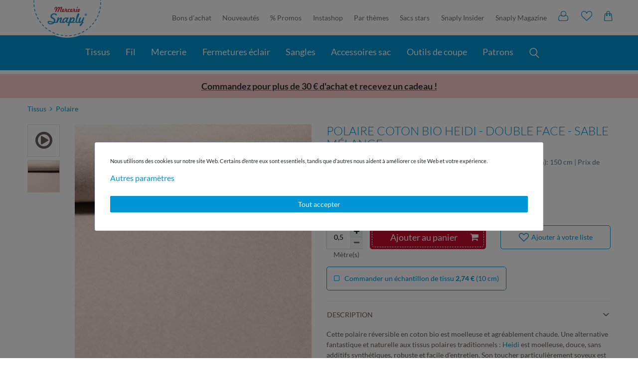

--- FILE ---
content_type: text/javascript; charset=utf-8
request_url: https://cdn02.plentymarkets.com/5rtbqcd0flq3/plugin/285/spotlightreviews/js/dist/chunks/SpotlightReviews-1.min.js
body_size: 936
content:
"use strict";(self.webpackChunkSpotlightReviews=self.webpackChunkSpotlightReviews||[]).push([[1],{4802:function(t,e,s){s.d(e,{Z:function(){return n}});s(1058),s(6977),s(7327),s(1539),s(2772),s(561);var i={setuserIds:function(t,e){t.userIds=e},settotalForCurrentRequest:function(t,e){t.totalForCurrentRequest=e},settotalReviews:function(t,e){t.totalReviews=e},setavgRating:function(t,e){t.avgRating=e},setReviews:function(t,e){t.reviews=e},setStars:function(t,e){t.stars=e},setSelectedReview:function(t,e){t.selectedReview=e},addReview:function(t,e){t.stars[e.rating]++,t.reviews.unshift(e),t.totalReviews++,t.totalForCurrentRequest++,t.userIds.push(e.userId)},reviewRating:function(t,e){t.reviewRating=e},addToParent:function(t,e){t.selectedParent.replies.unshift(e)},setParent:function(t,e){t.selectedParent=e},recalcRating:function(t){var e=0,s=0;for(var i in t.stars){var r=parseInt(i),n=t.stars[i];e+=r*n,s+=n}var a=e/s;t.avgRating=0===s?0:a.toFixed(2)},deleteReview:function(t,e){t.reviews=t.reviews.filter((function(t){return t.id!=e.id})),t.stars[e.rating]--,t.totalReviews--,t.totalForCurrentRequest--;var s=t.userIds.indexOf(e.userId);-1!==s&&t.userIds.splice(s,1)},deleteFromParentReview:function(t,e){t.selectedParent.replies=t.selectedParent.replies.filter((function(t){return t.id!=e}))}},r={state:function(){return{reviews:[],stars:{5:0,4:0,3:0,2:0,1:0},selectedReview:{},selectedParent:{},avgRating:0,totalReviews:0,userIds:[],totalForCurrentRequest:0}},mutations:i,actions:{},getters:{}},n={created:function(){this.$store.hasModule("SpotlightReviews")||App.isSSR||this.$store.registerModule("SpotlightReviews",r)}}},474:function(t,e,s){s.r(e),s.d(e,{default:function(){return n}});var i=function(){var t=this,e=t._self._c;return t.totalReviews>0?e("div",{staticClass:"SpotlightReview-article-rating"},[e("div",{staticClass:"article-rating-wrapper"},[e("a",{staticClass:"d-flex",attrs:{href:"#SpotlightReviews"}},[e("div",[e("div",{staticClass:"d-flex ratingStars",style:{width:t.averageRating/5*100+"%"}},[t._l(5,(function(t){return[e("i",{staticClass:"fa fa-star"})]}))],2),t._v(" "),e("div",{staticClass:"greyStars d-flex",staticStyle:{position:"relative!important",top:"-20px!important"}},[t._l(5,(function(t){return[e("i",{staticClass:"fa fa-star"})]}))],2)]),t._v(" "),e("span",{staticClass:"h4 ml-2"},[t._v("\n             - "+t._s(t.averageRating)+" ⌀ ( "+t._s(t.totalReviews)+" )\n      ")])])])]):t._e()};i._withStripped=!0;var r={mixins:[s(4802).Z],computed:{totalReviews:function(){return this.$store.state.SpotlightReviews.totalReviews},reviews:function(){return this.$store.state.SpotlightReviews.reviews},averageRating:function(){return this.$store.state.SpotlightReviews.avgRating}},methods:{}},n=(0,s(1900).Z)(r,i,[],!1,null,null,null).exports}}]);
//# sourceMappingURL=SpotlightReviews-1.min.js.map

--- FILE ---
content_type: text/javascript; charset=utf-8
request_url: https://cdn02.plentymarkets.com/5rtbqcd0flq3/plugin/285/snaply5/js/dist/chunks/ceres-client-5.min.js?v=e1d0d3283bc34329e3e90edc79bf65b454baa744
body_size: 4262
content:
(window.webpackJsonp=window.webpackJsonp||[]).push([[5],{339:function(t,e,i){var n=i(27),a=i(96),r=i(40),s=i(120).f,o=function(t){return function(e){for(var i,o=r(e),l=a(o),u=l.length,c=0,d=[];u>c;)i=l[c++],n&&!s.call(o,i)||d.push(t?[i,o[i]]:o[i]);return d}};t.exports={entries:o(!0),values:o(!1)}},342:function(t,e,i){var n=i(8),a=i(339).values;n({target:"Object",stat:!0},{values:function(t){return a(t)}})},351:function(t,e,i){var n=i(8),a=i(339).entries;n({target:"Object",stat:!0},{entries:function(t){return a(t)}})},421:function(t,e,i){"use strict";i.r(e);var n=function(){var t=this,e=t.$createElement,i=t._self._c||e;return i("div",{staticClass:"row"},[t.attributes.length||t.possibleUnitCombinationIds.length>1&&t.isContentVisible?[t._l(t.attributes,(function(e,n){return i("div",{key:n,staticClass:"col-12 variation-select"},["dropdown"===e.type?i("div",{ref:"attributesContaner",refInFor:!0,staticClass:"input-unit"},[i("select",{staticClass:"custom-select",attrs:{id:"custom-select_"+e.name,"data-testing":"variation-select-dropdown"},on:{change:function(i){return t.selectAttribute(e.attributeId,i.target.value)}}},[t.addPleaseSelectOption||!t.hasSelection?i("option",{domProps:{value:-1}},[t._v(t._s(t.$translate("Ceres::Template.singleItemPleaseSelect")))]):t._e(),t._v(" "),t.hasEmptyOption||null===t.selectedAttributes[e.attributeId]?i("option",{domProps:{value:null,selected:null===t.selectedAttributes[e.attributeId]}},[t._v(t._s(t.$translate("Ceres::Template.singleItemNoSelection")))]):t._e(),t._v(" "),t._l(e.values,(function(n){return i("option",{key:n.attributeValueId,domProps:{value:n.attributeValueId,selected:n.attributeValueId===t.selectedAttributes[e.attributeId]}},[t.isAttributeSelectionValid(e.attributeId,n.attributeValueId,!0)?[t._v("\n                            "+t._s(n.name)+"\n                        ")]:t.isAttributeSelectionValid(e.attributeId,n.attributeValueId,!1)?[t._v("\n                            "+t._s(t.$translate("Ceres::Template.singleItemNotSalableAttribute",{name:n.name}))+"\n                        ")]:[t._v("\n                            "+t._s(t.$translate("Ceres::Template.singleItemInvalidAttribute",{name:n.name}))+"\n                        ")]],2)}))],2),t._v(" "),i("label",{directives:[{name:"tooltip",rawName:"v-tooltip",value:t.isTextCut(e.name),expression:"isTextCut(attribute.name)"}],attrs:{for:"custom-select_"+e.name,"data-toggle":"tooltip","data-placement":"top",title:e.name,"data-testing":"variation-select-dropdown-label"}},[t._v(t._s(e.name))])]):"box"===e.type||"image"===e.type?i("div",[i("span",{staticClass:"text-muted",attrs:{"data-testing":"attribute-name"}},[t._v(t._s(e.name)+":")]),t._v(" "),i("b",{attrs:{"data-testing":"attribute-value"}},[t._v(t._s(t.getSelectedAttributeValueName(e)))]),t._v(" "),i("div",{staticClass:"v-s-boxes py-3",class:{images:"image"===e.type}},[t.addPleaseSelectOption?i("div",{staticClass:"v-s-box bg-white empty-option",class:{active:-1===t.selectedAttributes[e.attributeId],invalid:!t.isAttributeSelectionValid(e.attributeId,-1)},attrs:{"data-testing":"variation-select-box"},on:{click:function(i){return t.selectAttribute(e.attributeId,-1)}}},[i("span",{staticClass:"mx-3"},[t._v(t._s(t.$translate("Ceres::Template.singleItemPleaseSelect")))])]):t._e(),t._v(" "),t.hasEmptyOption?i("div",{staticClass:"v-s-box bg-white empty-option",class:{active:null===t.selectedAttributes[e.attributeId],invalid:!t.isAttributeSelectionValid(e.attributeId,null,!0)},attrs:{"data-testing":"variation-select-box"},on:{click:function(i){return t.selectAttribute(e.attributeId,null)}}},[i("span",{staticClass:"mx-3"},[t._v(t._s(t.$translate("Ceres::Template.singleItemNoSelection")))])]):t._e(),t._v(" "),t._l(e.values,(function(n){return i("div",{directives:[{name:"tooltip",rawName:"v-tooltip",value:!0,expression:"true"}],key:n.attributeValueId,staticClass:"v-s-box bg-white",class:{active:n.attributeValueId===t.selectedAttributes[e.attributeId],invalid:!t.isAttributeSelectionValid(e.attributeId,n.attributeValueId,!0)},attrs:{"data-testing":"variation-select-box","data-html":"true","data-toggle":"tooltip","data-placement":"top","data-original-title":t.getTooltip(e,n)},on:{click:function(i){return t.selectAttribute(e.attributeId,n.attributeValueId)}}},["box"===e.type?i("span",{staticClass:"mx-3"},[t._v(t._s(n.name))]):i("img",{staticClass:"p-1",attrs:{src:n.imageUrl,alt:n.name}})])}))],2)]):t._e()])})),t._v(" "),t.possibleUnitCombinationIds.length>1&&t.isContentVisible?i("div",{staticClass:"col-12 variation-select"},[i("div",{staticClass:"input-unit"},[i("select",{staticClass:"custom-select",attrs:{id:"unit-combination-ids-select","data-testing":"variation-select-unit"},on:{change:function(e){return t.selectUnit(e.target.value)}}},t._l(t.possibleUnitCombinationIds,(function(e){return i("option",{key:e,domProps:{value:e,selected:parseInt(e)===t.selectedUnit}},[t.isUnitSelectionValid(e)?[t._v("\n                            "+t._s(t.possibleUnits[e])+"\n                        ")]:[t._v("\n                            "+t._s(t.$translate("Ceres::Template.singleItemInvalidAttribute",{name:t.possibleUnits[e]}))+"\n                        ")]],2)})),0),t._v(" "),i("label",{attrs:{for:"unit-combination-ids-select","data-testing":"variation-select-unit-label"}},[t._v(t._s(t.$translate("Ceres::Template.singleItemContent")))])])]):t._e()]:[t._t("default")]],2)};n._withStripped=!0;i(48),i(342),i(52),i(11),i(62),i(4),i(25),i(126),i(3),i(12),i(6),i(7),i(30),i(156),i(351),i(42),i(13),i(36),i(20),i(23),i(10),i(16),i(17);var a=i(57),r=i(1);function s(t){return(s="function"==typeof Symbol&&"symbol"==typeof Symbol.iterator?function(t){return typeof t}:function(t){return t&&"function"==typeof Symbol&&t.constructor===Symbol&&t!==Symbol.prototype?"symbol":typeof t})(t)}function o(t){return function(t){if(Array.isArray(t))return c(t)}(t)||function(t){if("undefined"!=typeof Symbol&&Symbol.iterator in Object(t))return Array.from(t)}(t)||u(t)||function(){throw new TypeError("Invalid attempt to spread non-iterable instance.\nIn order to be iterable, non-array objects must have a [Symbol.iterator]() method.")}()}function l(t,e){var i;if("undefined"==typeof Symbol||null==t[Symbol.iterator]){if(Array.isArray(t)||(i=u(t))||e&&t&&"number"==typeof t.length){i&&(t=i);var n=0,a=function(){};return{s:a,n:function(){return n>=t.length?{done:!0}:{done:!1,value:t[n++]}},e:function(t){throw t},f:a}}throw new TypeError("Invalid attempt to iterate non-iterable instance.\nIn order to be iterable, non-array objects must have a [Symbol.iterator]() method.")}var r,s=!0,o=!1;return{s:function(){i=t[Symbol.iterator]()},n:function(){var t=i.next();return s=t.done,t},e:function(t){o=!0,r=t},f:function(){try{s||null==i.return||i.return()}finally{if(o)throw r}}}}function u(t,e){if(t){if("string"==typeof t)return c(t,e);var i=Object.prototype.toString.call(t).slice(8,-1);return"Object"===i&&t.constructor&&(i=t.constructor.name),"Map"===i||"Set"===i?Array.from(t):"Arguments"===i||/^(?:Ui|I)nt(?:8|16|32)(?:Clamped)?Array$/.test(i)?c(t,e):void 0}}function c(t,e){(null==e||e>t.length)&&(e=t.length);for(var i=0,n=new Array(e);i<e;i++)n[i]=t[i];return n}var d=i(18),b={name:"variation-select",props:{forceContent:{type:Boolean,default:!1}},inject:{itemId:{default:null}},data:function(){return{filteredVariationsCache:{},lastContentCount:0}},mounted:function(){this.$store.commit("".concat(this.itemId,"/variationSelect/setIsVariationSelected"),!!this.currentSelection)},computed:{currentVariation:function(){return this.$store.getters["".concat(this.itemId,"/currentItemVariation")]},currentVariationSelect:function(){return this.$store.state.items[this.itemId]&&this.$store.state.items[this.itemId].variationSelect},hasEmptyOption:function(){return this.variations.some((function(t){return!t.attributes.length}))},addPleaseSelectOption:function(){return App.config.item.showPleaseSelect},currentSelection:function(){var t=this.filterVariations(null,null,!0);return 1===t.length&&t[0]},possibleUnits:function(){var t,e={},i=l(this.forceContent?this.variations:this.filterVariations(null,null,null,!0));try{for(i.s();!(t=i.n()).done;){var n=t.value;e[n.unitCombinationId]=n.unitName}}catch(t){i.e(t)}finally{i.f()}return e},possibleUnitCombinationIds:function(){return this.transformPossibleUnits(this.possibleUnits).map((function(t){return t[0]}))},isContentVisible:function(){return!this.forceContent&&!!this.currentSelection||this.forceContent},hasSelection:function(){return!Object(r.e)(this.selectedAttributes)&&!Object.values(this.selectedAttributes).some((function(t){return t<0}))},attributes:function(){return this.currentVariationSelect&&this.currentVariationSelect.attributes},selectedAttributes:function(){return this.currentVariationSelect&&this.currentVariationSelect.selectedAttributes},selectedUnit:function(){return this.currentVariationSelect&&this.currentVariationSelect.selectedUnit},variations:function(){return this.currentVariationSelect&&this.currentVariationSelect.variations}},methods:{selectAttribute:function(t,e){e=parseInt(e)||null,this.selectedAttributes[t]!==e&&(this.$store.commit("".concat(this.itemId,"/variationSelect/selectItemAttribute"),{attributeId:t,attributeValueId:e}),this.onSelectionChange(t,e,null))},selectUnit:function(t){t=parseInt(t),this.$store.commit("".concat(this.itemId,"/variationSelect/selectItemUnit"),t),this.onSelectionChange(null,null,t)},onSelectionChange:function(t,e,i){this.currentSelection?this.setVariation(this.currentSelection.variationId):this.hasSelection?this.unsetInvalidSelection(t,e,i):this.setVariation(0),this.lastContentCount=this.possibleUnitCombinationIds.length},unsetInvalidSelection:function(t,e,i){var n=this.getQualifiedVariations(t,e,i),a=this.getClosestVariations(n),r=a[0]||a[1];if(r){var s=this.getInvalidSelectionByVariation(r);this.correctSelection(s)}},getTooltip:function(t,e){return this.isAttributeSelectionValid(t.attributeId,e.attributeValueId,!0)?"image"===t.type?this.$translate("Ceres::Template.singleItemAttributeTooltip",{attribute:t.name,value:e.name}):"":this.getInvalidOptionTooltip(t.attributeId,e.attributeValueId)},getInvalidOptionTooltip:function(t,e){var i=this.getQualifiedVariations(t,e),n=this.getClosestVariations(i);if(!n||n.length<=0)return"";var a=[n[0]?this.getInvalidSelectionByVariation(n[0]):null,n[1]?this.getInvalidSelectionByVariation(n[1]):null];if(a[0]&&a[1]&&a[0].attributesToReset.length>a[1].attributesToReset.length)return this.$translate("Ceres::Template.singleItemNotSalable");var r,s=a[0]||a[1],o=[],u=l(s.attributesToReset);try{for(u.s();!(r=u.n()).done;){var c=r.value;c.attributeId!==t&&o.push("<b>"+c.name+"</b>")}}catch(t){u.e(t)}finally{u.f()}return s.newUnit&&o.push("<b>"+this.$translate("Ceres::Template.singleItemContent")+"</b>"),o.length?this.$translate("Ceres::Template.singleItemNotAvailableInSelection",{name:o.join(", ")}):null},getQualifiedVariations:function(t,e,i){return Object(r.c)(e)?this.variations.filter((function(i){return Object(r.c)(i.attributes.find((function(i){return i.attributeId===t&&i.attributeValueId===e})))})):Object(r.c)(i)?this.variations.filter((function(t){return t.unitCombinationId===i})):this.variations.filter((function(t){return!t.attributes.length}))},getClosestVariations:function(t){var e,i,n,a,s,o=l(t);try{for(o.s();!(s=o.n()).done;){var u=s.value,c=0;if(u.unitCombinationId!==this.selectedUnit&&!Object(r.d)(this.selectedUnit))c+=this.possibleUnitCombinationIds.length>1&&this.isContentVisible?.9:.1;var d,b=l(u.attributes);try{for(b.s();!(d=b.n()).done;){var f=d.value;this.selectedAttributes[f.attributeId]!==f.attributeValueId&&c++}}catch(t){b.e(t)}finally{b.f()}u.isSalable&&(!i||c<i)?(e=u,i=c):u.isSalable||a&&!(c<a)||(n=u,a=c)}}catch(t){o.e(t)}finally{o.f()}return[e,n]},getInvalidSelectionByVariation:function(t){var e=this,i=[],n=null,a=function(n){n=parseInt(n);var a=t.attributes.find((function(t){return t.attributeId===n}));if(!Object(r.d)(e.selectedAttributes[n])&&(a&&a.attributeValueId!==e.selectedAttributes[n]||!a)){var o=e.attributes.find((function(t){return t.attributeId===n}));i.push(o)}s=n};for(var s in this.selectedAttributes)a(s);return t.unitCombinationId!==this.selectedUnit&&(n=t.unitCombinationId),{attributesToReset:i,newUnit:n}},correctSelection:function(t){var e,i=[],n=JSON.parse(JSON.stringify(this.selectedAttributes)),a=l(t.attributesToReset);try{for(a.s();!(e=a.n()).done;){var s=e.value;i.push(this.$translate("Ceres::Template.singleItemNotAvailable",{name:s.name})),n[s.attributeId]=!this.hasEmptyOption&&App.config.item.showPleaseSelect?-1:null}}catch(t){a.e(t)}finally{a.f()}t.newUnit&&(this.lastContentCount>1&&this.possibleUnitCombinationIds.length>1&&!Object(r.d)(this.selectedUnit)&&i.push(this.$translate("Ceres::Template.singleItemNotAvailable",{name:this.$translate("Ceres::Template.singleItemContent")})),this.$store.commit("".concat(this.itemId,"/variationSelect/selectItemUnit"),t.newUnit)),this.$store.commit("".concat(this.itemId,"/variationSelect/setItemSelectedAttributes"),n),this.setVariation(this.currentSelection?this.currentSelection.variationId:0),d.warn(i.join("<br>")).closeAfter(5e3)},filterVariations:function(t,e,i,n){var a=this;t=t||this.selectedAttributes,e=e||this.selectedUnit,i=!!i,n=!!n;var l=JSON.stringify(t)+"_"+e+"_"+i+"_"+n;if(Object(r.c)(this.filteredVariationsCache[l]))return this.filteredVariationsCache[l];var u=o(new Set(Object.values(t))),c=1===u.length&&Object(r.d)(u[0]),d=this.variations.filter((function(o){if(!n&&o.unitCombinationId!==e)return!1;if((!c&&!o.attributes.length||c&&o.attributes.length)&&a.attributes.length>0)return!1;var l=function(e){var n=o.attributes.find((function(t){return t.attributeId===parseInt(e)}));if(n&&n.attributeValueId!==t[e]&&(i||!i&&!Object(r.d)(t[e])&&-1!==t[e]))return{v:!1}};for(var u in t){var d=l(u);if("object"===s(d))return d.v}return!0}));return this.filteredVariationsCache[l]=d,d},isAttributeSelectionValid:function(t,e,i){if(e=parseInt(e)||null,this.selectedAttributes[t]===e)return!0;var n=JSON.parse(JSON.stringify(this.selectedAttributes));n[t]=parseInt(e)||null;var a=!(Object.keys(this.possibleUnits).length>1&&this.isContentVisible),r=this.filterVariations(n,null,null,a);return i&&(r=r.filter((function(t){return t.isSalable}))),r.length>0},isUnitSelectionValid:function(t){return t=parseInt(t),this.selectedUnit===t||this.filterVariations(null,t).filter((function(t){return t.isSalable})).length>0},setVariation:function(t){var e=this;!Object(r.c)(t)&&this.currentSelection&&(t=this.currentSelection.variationId),Object(r.c)(t)&&this.$store.dispatch("".concat(this.itemId,"/loadVariation"),t).then((function(t){document.dispatchEvent(new CustomEvent("onVariationChanged",{detail:{attributes:t.attributes,documents:t.documents,itemId:e.itemId}}))}))},isTextCut:function(t){return!!this.$refs.attributesContaner&&Object(a.d)(t,"Custom-Font, Helvetica, Arial, sans-serif")>this.$refs.attributesContaner[0].clientWidth},getSelectedAttributeValueName:function(t){var e=this.selectedAttributes[t.attributeId],i=t.values.find((function(t){return t.attributeValueId===e}));return i?i.name:App.config.item.showPleaseSelect&&-1===e?this.$translate("Ceres::Template.singleItemPleaseSelect"):this.$translate("Ceres::Template.singleItemNoSelection")},transformPossibleUnits:function(t){var e=this;return Object.entries(t).sort((function(t,i){return t=e.splitUnitName(t[1]),i=e.splitUnitName(i[1]),t[1]<i[1]?-1:t[1]>i[1]?1:t[0]<i[0]?-1:t[0]>i[0]?1:0}))},splitUnitName:function(t){var e=t.split(" ");return isNaN(e[0])||(e[0]=e[0].replace(App.currencyPattern.separator_thousands,""),e[0]=parseInt(e[0])),e}},watch:{currentSelection:function(t){this.$store.commit("".concat(this.itemId,"/variationSelect/setIsVariationSelected"),!!t)},variations:function(){this.filteredVariationsCache={}}}},f=i(2),h=Object(f.a)(b,n,[],!1,null,null,null);h.options.__file="resources/js/src/app/components/item/VariationSelect.vue";e.default=h.exports}}]);
//# sourceMappingURL=ceres-client-5.min.js.map

--- FILE ---
content_type: text/javascript; charset=utf-8
request_url: https://cdn02.plentymarkets.com/5rtbqcd0flq3/plugin/285/spotlightreviews/js/dist/chunks/SpotlightReviews-2.min.js
body_size: 2975
content:
(self.webpackChunkSpotlightReviews=self.webpackChunkSpotlightReviews||[]).push([[2],{2092:function(r,t,n){var e=n(9974),o=n(1702),i=n(8361),f=n(7908),u=n(6244),c=n(5417),s=o([].push),a=function(r){var t=1==r,n=2==r,o=3==r,a=4==r,p=6==r,l=7==r,v=5==r||p;return function(d,h,x,g){for(var y,_,w=f(d),b=i(w),m=e(h,x),E=u(b),C=0,R=g||c,O=t?R(d,E):n||l?R(d,0):void 0;E>C;C++)if((v||C in b)&&(_=m(y=b[C],C,w),r))if(t)O[C]=_;else if(_)switch(r){case 3:return!0;case 5:return y;case 6:return C;case 2:s(O,y)}else switch(r){case 4:return!1;case 7:s(O,y)}return p?-1:o||a?a:O}};r.exports={forEach:a(0),map:a(1),filter:a(2),some:a(3),every:a(4),find:a(5),findIndex:a(6),filterReject:a(7)}},1194:function(r,t,n){var e=n(7293),o=n(5112),i=n(7392),f=o("species");r.exports=function(r){return i>=51||!e((function(){var t=[];return(t.constructor={})[f]=function(){return{foo:1}},1!==t[r](Boolean).foo}))}},9341:function(r,t,n){"use strict";var e=n(7293);r.exports=function(r,t){var n=[][r];return!!n&&e((function(){n.call(null,t||function(){return 1},1)}))}},3658:function(r,t,n){"use strict";var e=n(9781),o=n(3157),i=TypeError,f=Object.getOwnPropertyDescriptor,u=e&&!function(){if(void 0!==this)return!0;try{Object.defineProperty([],"length",{writable:!1}).length=1}catch(r){return r instanceof TypeError}}();r.exports=u?function(r,t){if(o(r)&&!f(r,"length").writable)throw i("Cannot set read only .length");return r.length=t}:function(r,t){return r.length=t}},7475:function(r,t,n){var e=n(3157),o=n(4411),i=n(111),f=n(5112)("species"),u=Array;r.exports=function(r){var t;return e(r)&&(t=r.constructor,(o(t)&&(t===u||e(t.prototype))||i(t)&&null===(t=t[f]))&&(t=void 0)),void 0===t?u:t}},5417:function(r,t,n){var e=n(7475);r.exports=function(r,t){return new(e(r))(0===t?0:t)}},6135:function(r,t,n){"use strict";var e=n(4948),o=n(3070),i=n(9114);r.exports=function(r,t,n){var f=e(t);f in r?o.f(r,f,i(0,n)):r[f]=n}},5117:function(r,t,n){"use strict";var e=n(6330),o=TypeError;r.exports=function(r,t){if(!delete r[t])throw o("Cannot delete property "+e(t)+" of "+e(r))}},7207:function(r){var t=TypeError;r.exports=function(r){if(r>9007199254740991)throw t("Maximum allowed index exceeded");return r}},3157:function(r,t,n){var e=n(4326);r.exports=Array.isArray||function(r){return"Array"==e(r)}},3009:function(r,t,n){var e=n(7854),o=n(7293),i=n(1702),f=n(1340),u=n(3111).trim,c=n(1361),s=e.parseInt,a=e.Symbol,p=a&&a.iterator,l=/^[+-]?0x/i,v=i(l.exec),d=8!==s(c+"08")||22!==s(c+"0x16")||p&&!o((function(){s(Object(p))}));r.exports=d?function(r,t){var n=u(f(r));return s(n,t>>>0||(v(l,n)?16:10))}:s},8415:function(r,t,n){"use strict";var e=n(9303),o=n(1340),i=n(4488),f=RangeError;r.exports=function(r){var t=o(i(this)),n="",u=e(r);if(u<0||u==1/0)throw f("Wrong number of repetitions");for(;u>0;(u>>>=1)&&(t+=t))1&u&&(n+=t);return n}},3111:function(r,t,n){var e=n(1702),o=n(4488),i=n(1340),f=n(1361),u=e("".replace),c="["+f+"]",s=RegExp("^"+c+c+"*"),a=RegExp(c+c+"*$"),p=function(r){return function(t){var n=i(o(t));return 1&r&&(n=u(n,s,"")),2&r&&(n=u(n,a,"")),n}};r.exports={start:p(1),end:p(2),trim:p(3)}},863:function(r,t,n){var e=n(1702);r.exports=e(1..valueOf)},1361:function(r){r.exports="\t\n\v\f\r                　\u2028\u2029\ufeff"},7327:function(r,t,n){"use strict";var e=n(2109),o=n(2092).filter;e({target:"Array",proto:!0,forced:!n(1194)("filter")},{filter:function(r){return o(this,r,arguments.length>1?arguments[1]:void 0)}})},2772:function(r,t,n){"use strict";var e=n(2109),o=n(1702),i=n(1318).indexOf,f=n(9341),u=o([].indexOf),c=!!u&&1/u([1],1,-0)<0,s=f("indexOf");e({target:"Array",proto:!0,forced:c||!s},{indexOf:function(r){var t=arguments.length>1?arguments[1]:void 0;return c?u(this,r,t)||0:i(this,r,t)}})},561:function(r,t,n){"use strict";var e=n(2109),o=n(7908),i=n(1400),f=n(9303),u=n(6244),c=n(3658),s=n(7207),a=n(5417),p=n(6135),l=n(5117),v=n(1194)("splice"),d=Math.max,h=Math.min;e({target:"Array",proto:!0,forced:!v},{splice:function(r,t){var n,e,v,x,g,y,_=o(this),w=u(_),b=i(r,w),m=arguments.length;for(0===m?n=e=0:1===m?(n=0,e=w-b):(n=m-2,e=h(d(f(t),0),w-b)),s(w+n-e),v=a(_,e),x=0;x<e;x++)(g=b+x)in _&&p(v,x,_[g]);if(v.length=e,n<e){for(x=b;x<w-e;x++)y=x+n,(g=x+e)in _?_[y]=_[g]:l(_,y);for(x=w;x>w-e+n;x--)l(_,x-1)}else if(n>e)for(x=w-e;x>b;x--)y=x+n-1,(g=x+e-1)in _?_[y]=_[g]:l(_,y);for(x=0;x<n;x++)_[x+b]=arguments[x+2];return c(_,w-e+n),v}})},6977:function(r,t,n){"use strict";var e=n(2109),o=n(1702),i=n(9303),f=n(863),u=n(8415),c=n(7293),s=RangeError,a=String,p=Math.floor,l=o(u),v=o("".slice),d=o(1..toFixed),h=function(r,t,n){return 0===t?n:t%2==1?h(r,t-1,n*r):h(r*r,t/2,n)},x=function(r,t,n){for(var e=-1,o=n;++e<6;)o+=t*r[e],r[e]=o%1e7,o=p(o/1e7)},g=function(r,t){for(var n=6,e=0;--n>=0;)e+=r[n],r[n]=p(e/t),e=e%t*1e7},y=function(r){for(var t=6,n="";--t>=0;)if(""!==n||0===t||0!==r[t]){var e=a(r[t]);n=""===n?e:n+l("0",7-e.length)+e}return n};e({target:"Number",proto:!0,forced:c((function(){return"0.000"!==d(8e-5,3)||"1"!==d(.9,0)||"1.25"!==d(1.255,2)||"1000000000000000128"!==d(0xde0b6b3a7640080,0)}))||!c((function(){d({})}))},{toFixed:function(r){var t,n,e,o,u=f(this),c=i(r),p=[0,0,0,0,0,0],d="",_="0";if(c<0||c>20)throw s("Incorrect fraction digits");if(u!=u)return"NaN";if(u<=-1e21||u>=1e21)return a(u);if(u<0&&(d="-",u=-u),u>1e-21)if(n=(t=function(r){for(var t=0,n=r;n>=4096;)t+=12,n/=4096;for(;n>=2;)t+=1,n/=2;return t}(u*h(2,69,1))-69)<0?u*h(2,-t,1):u/h(2,t,1),n*=4503599627370496,(t=52-t)>0){for(x(p,0,n),e=c;e>=7;)x(p,1e7,0),e-=7;for(x(p,h(10,e,1),0),e=t-1;e>=23;)g(p,1<<23),e-=23;g(p,1<<e),x(p,1,1),g(p,2),_=y(p)}else x(p,0,n),x(p,1<<-t,0),_=y(p)+l("0",c);return _=c>0?d+((o=_.length)<=c?"0."+l("0",c-o)+_:v(_,0,o-c)+"."+v(_,o-c)):d+_}})},1058:function(r,t,n){var e=n(2109),o=n(3009);e({global:!0,forced:parseInt!=o},{parseInt:o})},1900:function(r,t,n){"use strict";function e(r,t,n,e,o,i,f,u){var c,s="function"==typeof r?r.options:r;if(t&&(s.render=t,s.staticRenderFns=n,s._compiled=!0),e&&(s.functional=!0),i&&(s._scopeId="data-v-"+i),f?(c=function(r){(r=r||this.$vnode&&this.$vnode.ssrContext||this.parent&&this.parent.$vnode&&this.parent.$vnode.ssrContext)||"undefined"==typeof __VUE_SSR_CONTEXT__||(r=__VUE_SSR_CONTEXT__),o&&o.call(this,r),r&&r._registeredComponents&&r._registeredComponents.add(f)},s._ssrRegister=c):o&&(c=u?function(){o.call(this,(s.functional?this.parent:this).$root.$options.shadowRoot)}:o),c)if(s.functional){s._injectStyles=c;var a=s.render;s.render=function(r,t){return c.call(t),a(r,t)}}else{var p=s.beforeCreate;s.beforeCreate=p?[].concat(p,c):[c]}return{exports:r,options:s}}n.d(t,{Z:function(){return e}})}}]);
//# sourceMappingURL=SpotlightReviews-2.min.js.map

--- FILE ---
content_type: text/javascript; charset=utf-8
request_url: https://cdn02.plentymarkets.com/5rtbqcd0flq3/plugin/285/spotlightreviews/js/dist/chunks/SpotlightReviews-4.min.js
body_size: 8102
content:
"use strict";(self.webpackChunkSpotlightReviews=self.webpackChunkSpotlightReviews||[]).push([[4],{4802:function(e,t,i){i.d(t,{Z:function(){return r}});i(1058),i(6977),i(7327),i(1539),i(2772),i(561);var s={setuserIds:function(e,t){e.userIds=t},settotalForCurrentRequest:function(e,t){e.totalForCurrentRequest=t},settotalReviews:function(e,t){e.totalReviews=t},setavgRating:function(e,t){e.avgRating=t},setReviews:function(e,t){e.reviews=t},setStars:function(e,t){e.stars=t},setSelectedReview:function(e,t){e.selectedReview=t},addReview:function(e,t){e.stars[t.rating]++,e.reviews.unshift(t),e.totalReviews++,e.totalForCurrentRequest++,e.userIds.push(t.userId)},reviewRating:function(e,t){e.reviewRating=t},addToParent:function(e,t){e.selectedParent.replies.unshift(t)},setParent:function(e,t){e.selectedParent=t},recalcRating:function(e){var t=0,i=0;for(var s in e.stars){var a=parseInt(s),r=e.stars[s];t+=a*r,i+=r}var l=t/i;e.avgRating=0===i?0:l.toFixed(2)},deleteReview:function(e,t){e.reviews=e.reviews.filter((function(e){return e.id!=t.id})),e.stars[t.rating]--,e.totalReviews--,e.totalForCurrentRequest--;var i=e.userIds.indexOf(t.userId);-1!==i&&e.userIds.splice(i,1)},deleteFromParentReview:function(e,t){e.selectedParent.replies=e.selectedParent.replies.filter((function(e){return e.id!=t}))}},a={state:function(){return{reviews:[],stars:{5:0,4:0,3:0,2:0,1:0},selectedReview:{},selectedParent:{},avgRating:0,totalReviews:0,userIds:[],totalForCurrentRequest:0}},mutations:s,actions:{},getters:{}},r={created:function(){this.$store.hasModule("SpotlightReviews")||App.isSSR||this.$store.registerModule("SpotlightReviews",a)}}},4251:function(e,t,i){i.r(t),i.d(t,{default:function(){return T}});i(1249),i(7327),i(1539);var s=function(){var e=this,t=e._self._c;return t("div",{attrs:{id:"SpotlightReviews"}},[t("div",{staticClass:"row"},[t("div",{staticClass:"col-12"},[t("ratings",{on:{"rating-filtered":e.handleRatingFiltered}}),e._v(" "),e.userId>0&&!e.hasReview?[t("a",{staticClass:"btn btn-primary btn-block",attrs:{"data-toggle":"modal",href:"#reviewmodal"}},[e._v("\n          "+e._s(e.$translate("SpotlightReviews::Template.reviewCreate"))+"\n        ")])]:e.userId>0&&e.hasReview?[t("a",{directives:[{name:"tooltip",rawName:"v-tooltip"}],staticClass:"btn btn-primary btn-block",staticStyle:{opacity:"0.75",color:"#fff",cursor:"not-allowed"},attrs:{title:e.$translate("SpotlightReviews::Template.generalExist"),"data-toggle":"tooltip","data-placement":"top"}},[e._v("\n          "+e._s(e.$translate("SpotlightReviews::Template.reviewCreate"))+"\n        ")])]:[t("a",{directives:[{name:"tooltip",rawName:"v-tooltip"}],staticClass:"btn btn-primary btn-block",staticStyle:{opacity:"0.75",color:"#fff",cursor:"not-allowed"},attrs:{title:e.$translate("SpotlightReviews::Template.generalRequiresLogin"),"data-toggle":"tooltip","data-placement":"top"}},[e._v("\n          "+e._s(e.$translate("SpotlightReviews::Template.reviewCreate"))+"\n        ")])]],2),e._v(" "),e.totalReviews>0?[t("div",{staticClass:"col-12 mt-4 mt-lg-0"},[t("h4",{staticClass:"my-3"},[e._v(e._s(e.totalReviews)+" "+e._s(e.$translate("SpotlightReviews::Template.generalRatings")))]),e._v(" "),e.languageOptions.length>1?t("div",{staticClass:"d-flex justify-content-between mb-3"},[t("div",[t("span",{staticClass:"mb-2"},[e._v(e._s(e.$translate("SpotlightReviews::Template.generalLanguage"))+" ")]),e._v(" "),t("select",{directives:[{name:"model",rawName:"v-model",value:e.selectedLanguage,expression:"selectedLanguage"}],staticClass:"form-control",attrs:{id:"languageSelect"},on:{change:[function(t){var i=Array.prototype.filter.call(t.target.options,(function(e){return e.selected})).map((function(e){return"_value"in e?e._value:e.value}));e.selectedLanguage=t.target.multiple?i:i[0]},function(t){e.page=1,e.fetchReviews(e.selectedLanguage,0)}]}},[t("option",{attrs:{value:""}},[e._v(e._s(e.$translate("SpotlightReviews::Template.generalAll")))]),e._v(" "),e._l(e.languageOptions,(function(i,s){return t("option",{key:s,domProps:{value:i.iso}},[e._v("\n                "+e._s(i.value)+"\n              ")])}))],2)])]):e._e(),e._v(" "),e.totalReviews.length>0?t("div",{staticClass:"d-flex spotlight-review-removeFilter"},[null!==e.selectedRating?t("button",{staticClass:"btn btn-removefilter mr-2",on:{click:function(t){e.selectedRating=null}}},[t("i",{staticClass:"fa fa-times float-left mr-2",attrs:{"aria-hidden":"true"}}),e._v(" "),t("span",[e._v(e._s(e.selectedRating))]),e._v(" "),t("i",{staticClass:"fa fa-star text-warning ml-1"})]):e._e(),e._v(" "),""!==e.selectedLanguage&&e.languageOptions.length>1?t("button",{staticClass:"btn btn-removefilter",on:{click:function(t){e.selectedLanguage=""}}},[t("i",{staticClass:"fa fa-times float-left mr-2",attrs:{"aria-hidden":"true"}}),e._v(" "),t("span",[e._v(e._s(e.languageFilter))])]):e._e()]):e._e(),e._v(" "),e._l(e.reviews,(function(e,i){return[t("review",{key:i,attrs:{review:e,replies:e.replies}})]})),e._v(" "),e.totalForCurrentRequest>e.reviews.length&&e.totalForCurrentRequest>e.perPage?t("button",{staticClass:"btn btn-primary",on:{click:function(t){e.page++,e.fetchReviews(e.selectedLanguage,0)}}},[e._v("\n          "+e._s(e.$translate("SpotlightReviews::Template.generalMoreReviews"))+"\n        ")]):e._e()],2)]:[t("div",{staticClass:"col-12 mt-4 mt-lg-0"},[t("div",{staticClass:"review text-center"},[t("div",{staticClass:"reviewBody"},[t("div",{staticClass:"review-headline"},[e._v(" "+e._s(e.$translate("SpotlightReviews::Template.generalNoReviewsTitle"))+" ")]),e._v(" "),t("p",{staticClass:"review-text p-0"},[e._v(e._s(e.$translate("SpotlightReviews::Template.generalNoReviewsText")))])]),e._v(" "),t("div",{staticClass:"d-flex justify-content-center"},[e.userId>0?[t("a",{staticClass:"btn btn-primary",attrs:{"data-toggle":"modal",href:"#reviewmodal"}},[e._v("\n                "+e._s(e.$translate("SpotlightReviews::Template.reviewCreate"))+"\n              ")])]:[t("a",{directives:[{name:"tooltip",rawName:"v-tooltip"}],staticClass:"btn btn-primary",staticStyle:{opacity:"0.75",color:"#fff",cursor:"not-allowed"},attrs:{title:e.$translate("SpotlightReviews::Template.generalRequiresLogin"),"data-toggle":"tooltip","data-placement":"top"}},[e._v("\n                "+e._s(e.$translate("SpotlightReviews::Template.reviewCreate"))+"\n              ")])]],2)])])]],2),e._v(" "),t("reviewmodal")],1)};s._withStripped=!0;i(9714),i(6992),i(3948),i(7941);var a=i(4802);i(2526),i(1817),i(2165),i(8783),i(1038),i(7042),i(8309),i(4916);function r(e){return function(e){if(Array.isArray(e))return l(e)}(e)||function(e){if("undefined"!=typeof Symbol&&null!=e[Symbol.iterator]||null!=e["@@iterator"])return Array.from(e)}(e)||function(e,t){if(!e)return;if("string"==typeof e)return l(e,t);var i=Object.prototype.toString.call(e).slice(8,-1);"Object"===i&&e.constructor&&(i=e.constructor.name);if("Map"===i||"Set"===i)return Array.from(e);if("Arguments"===i||/^(?:Ui|I)nt(?:8|16|32)(?:Clamped)?Array$/.test(i))return l(e,t)}(e)||function(){throw new TypeError("Invalid attempt to spread non-iterable instance.\nIn order to be iterable, non-array objects must have a [Symbol.iterator]() method.")}()}function l(e,t){(null==t||t>e.length)&&(t=e.length);for(var i=0,s=new Array(t);i<t;i++)s[i]=e[i];return s}var n=function(){var e=this,t=e._self._c;return t("div",{staticClass:"SpotlightReview-rating"},[t("div",{staticClass:"rating-header"},[t("p",{staticClass:"h4"},[e._v("\n      "+e._s(e.averageRating)+" ⌀\n    ")]),e._v(" "),t("div",[t("div",{staticClass:"d-flex ratingStars",style:{width:e.averageRating/5*100+"%"}},[e._l(5,(function(e){return[t("i",{staticClass:"fa fa-star"})]}))],2),e._v(" "),t("div",{staticClass:"greyStars d-flex"},[e._l(5,(function(e){return[t("i",{staticClass:"fa fa-star"})]}))],2)])]),e._v(" "),t("div",{staticClass:"rating-bars"},[e._l(r(Array(5).keys()).reverse().map((function(e){return e+1})),(function(i){return[t("div",{key:"rating-bar-"+i,staticClass:"rating-bar",on:{click:function(t){return e.filterByRating(i)}}},[t("span",[e._v("\n          "+e._s(i)+"\n          "),t("i",{staticClass:"fa fa-star text-warning"})]),e._v(" "),t("div",{staticClass:"progress flex-grow-1 ml-2"},[t("div",{staticClass:"progress-bar",style:{width:e.barWidth(i)+"%"},attrs:{role:"progressbar"}})])])]}))],2),e._v(" "),t("div",{staticClass:"my-2 text-right mr-2"},[t("p",[e._v("\n      "+e._s(e.totalReviews)+" "+e._s(e.$translate("SpotlightReviews::Template.generalRatings"))+"\n    ")])])])};n._withStripped=!0;var o={computed:{totalReviews:function(){return this.$store.state.SpotlightReviews.totalReviews},reviews:function(){return this.$store.state.SpotlightReviews.reviews},stars:function(){return this.$store.state.SpotlightReviews.stars},averageRating:function(){return this.$store.state.SpotlightReviews.avgRating}},methods:{barWidth:function(e){return 0===this.totalReviews.length?0:this.stars[e]/this.totalReviews*100},filterByRating:function(e){this.$emit("rating-filtered",e)}}},v=i(1900),c=(0,v.Z)(o,n,[],!1,null,null,null).exports,d=function(){var e=this,t=e._self._c;return t("div",{attrs:{id:"spotlightreviews-modal-wrapper"}},[t("div",{ref:"spotlightreviewsModal",staticClass:"modal fade spotlightreviews-modal",attrs:{id:"reviewmodal",tabindex:"-1",role:"dialog"}},[t("div",{staticClass:"modal-dialog"},[t("div",{staticClass:"modal-content",staticStyle:{left:"50%",transform:"translate(-50%, 0)"}},[t("div",{staticClass:"modal-header"},[t("div",{staticClass:"modal-title h3"},[e._v(e._s(e.$translate("SpotlightReviews::Template.modalTitle")))]),e._v(" "),t("button",{staticClass:"close",attrs:{type:"button","data-dismiss":"modal"}},[e._v("×")])]),e._v(" "),t("div",{staticClass:"modal-body px-4"},[t("div",{staticClass:"row text-center mb-3"},[t("div",{staticClass:"col-12"},[e.currentVariation?t("div",[e._v(e._s(e.currentVariation.texts.name1))]):e._e()]),e._v(" "),t("div",{staticClass:"col-12 mt-3"},[t("img",{staticClass:"img-fluid",attrs:{src:e.itemImage,alt:"Product Image"}})])]),e._v(" "),t("div",{staticClass:"row mb-3"},[t("div",{staticClass:"col-12"},[t("span",{staticClass:"review-stars justify-content-center mt-2"},[e._l(5,(function(i){return[t("i",{key:i,staticClass:"fa fa-star",class:{greyStar:e.review.rating<i},on:{click:function(t){e.review.rating=i}}})]}))],2),e._v(" "),t("div",{staticClass:"mt-2 text-center"},[e._v(e._s(e.$translate("SpotlightReviews::Template.reviewSelect1to5Stars")))])])]),e._v(" "),t("div",{staticClass:"form-group"},[t("span",[e._v(e._s(e.$translate("SpotlightReviews::Template.reviewTitle")))]),e._v(" "),t("input",{directives:[{name:"model",rawName:"v-model",value:e.review.title,expression:"review.title"}],staticClass:"form-control",attrs:{type:"text",placeholder:e.$translate("SpotlightReviews::Template.reviewTitle")},domProps:{value:e.review.title},on:{input:function(t){t.target.composing||e.$set(e.review,"title",t.target.value)}}})]),e._v(" "),t("div",{staticClass:"form-group"},[t("span",[e._v(e._s(e.$translate("SpotlightReviews::Template.reviewText")))]),e._v(" "),t("textarea",{directives:[{name:"model",rawName:"v-model",value:e.review.text,expression:"review.text"}],staticClass:"form-control min150h",attrs:{maxlength:"2000",placeholder:e.$translate("SpotlightReviews::Template.reviewText")},domProps:{value:e.review.text},on:{input:function(t){t.target.composing||e.$set(e.review,"text",t.target.value)}}}),e._v(" "),t("small",{staticClass:"form-text float-right text-muted"},[e._v(e._s(e.review.text.length)+" / 2000")])]),e._v(" "),t("div",{staticClass:"form-group"},[t("label",{attrs:{for:"reviewImagesCreate"}},[e._v(e._s(e.$translate("SpotlightReviews::Template.reviewImages")))]),e._v(" "),t("input",{staticClass:"reviewImages form-control",attrs:{type:"file",id:"reviewImagesCreate",multiple:"",accept:"image/jpeg,image/jpg,image/png,image/gif,image/webp"},on:{change:function(t){return e.uploadImg(t)}}}),e._v("\n            Wähle bis zu 3 Bilder aus.\n          ")]),e._v(" "),t("div",{staticClass:"d-flex"},e._l(e.review.media,(function(i,s){return t("div",{staticClass:"col-4 test1"},[t("div",{staticClass:"deleteImageBox"},[t("div",{on:{click:function(t){return e.deleteMedia(i,s,!0,e.review)}}},[t("i",{staticClass:"fa fa-trash"}),e._v(" "),t("img",{staticClass:"reviewImage img-fluid",attrs:{alt:"review_"+e.selectedReview.id+"_image_"+s,src:i}})])])])})),0),e._v(" "),t("div",{staticClass:"form-group"},[t("span",[e._v(e._s(e.$translate("SpotlightReviews::Template.reviewUserName")))]),e._v(" "),t("input",{directives:[{name:"model",rawName:"v-model",value:e.review.userName,expression:"review.userName"}],staticClass:"form-control",attrs:{type:"text",placeholder:e.defaultname},domProps:{value:e.review.userName},on:{input:function(t){t.target.composing||e.$set(e.review,"userName",t.target.value)}}}),e._v(" "),t("span",{staticClass:"mt-2"},[e._v(e._s(e.$translate("SpotlightReviews::Template.reviewUserNameDisclaimer")))])])]),e._v(" "),t("div",{staticClass:"sp-reviews-modal-footer"},[t("button",{staticClass:"btn w-100 btn-primary text-center",attrs:{type:"button","data-dismiss":"modal"},on:{click:function(t){return e.createReview()}}},[e._v(e._s(e.$translate("SpotlightReviews::Template.reviewSend")))]),e._v(" "),t("button",{staticClass:"btn w-100 btn-danger text-center",attrs:{type:"button","data-dismiss":"modal"}},[e._v(e._s(e.$translate("SpotlightReviews::Template.reviewCancel")))])])])])]),e._v(" "),t("div",{staticClass:"modal fade spotlightreviews-modal",attrs:{id:"deletereviewmodal",tabindex:"-1",role:"dialog"}},[t("div",{staticClass:"modal-dialog"},[t("div",{staticClass:"modal-content",staticStyle:{left:"50%",transform:"translate(-50%, 0)"}},[t("div",{staticClass:"modal-header"},[t("div",{staticClass:"modal-title h3"},[e._v(e._s(e.$translate("SpotlightReviews::Template.modalDeleteTitle")))]),e._v(" "),t("button",{staticClass:"close",attrs:{type:"button","data-dismiss":"modal"}},[e._v("×")])]),e._v(" "),t("div",{staticClass:"modal-body px-4"},[t("div",{staticClass:"row mb-3"},[t("div",{staticClass:"col-12"},[e._v(e._s(e.$translate("SpotlightReviews::Template.modalDeleteBody")))])])]),e._v(" "),t("div",{staticClass:"sp-reviews-modal-footer"},[t("button",{staticClass:"btn w-100 btn-primary text-center",attrs:{type:"button","data-dismiss":"modal"},on:{click:e.deleteReview}},[e._v(e._s(e.$translate("SpotlightReviews::Template.reviewDelete")))]),e._v(" "),t("button",{staticClass:"btn w-100 btn-danger text-center",attrs:{type:"button","data-dismiss":"modal"}},[e._v(e._s(e.$translate("SpotlightReviews::Template.reviewCancel")))])])])])]),e._v(" "),Object.keys(e.selectedReview).length>0?[t("div",{staticClass:"modal fade spotlightreviews-modal",attrs:{id:"editreviewmodal",tabindex:"-1",role:"dialog"}},[t("div",{staticClass:"modal-dialog"},[t("div",{staticClass:"modal-content",staticStyle:{left:"50%",transform:"translate(-50%, 0)"}},[t("div",{staticClass:"modal-header"},[t("div",{staticClass:"modal-title h3"},[e._v(e._s(e.$translate("SpotlightReviews::Template.modalEditTitle")))]),e._v(" "),t("button",{staticClass:"close",attrs:{type:"button","data-dismiss":"modal"}},[e._v("×")])]),e._v(" "),t("div",{staticClass:"modal-body px-4"},[e.selectedReview.level<1?t("div",{staticClass:"row text-center mb-3"},[t("div",{staticClass:"col-12"},[e.currentVariation?t("div",[e._v(e._s(e.currentVariation.texts.name1))]):e._e()]),e._v(" "),t("div",{staticClass:"col-12 mt-3"},[t("img",{staticClass:"img-fluid",attrs:{src:e.itemImage,alt:"Product Image"}})])]):e._e(),e._v(" "),e.selectedReview.level<1?t("div",{staticClass:"row mb-3"},[t("div",{staticClass:"col-12"},[t("span",{staticClass:"review-stars justify-content-center mt-2"},[e._l(5,(function(i){return[t("i",{key:i,staticClass:"fa fa-star",class:{greyStar:e.selectedReview.rating<i},on:{click:function(t){return e.changeRating(e.selectedReview,i)}}})]}))],2),e._v(" "),t("div",{staticClass:"mt-2 text-center"},[e._v(e._s(e.$translate("SpotlightReviews::Template.reviewSelect1to5Stars")))])])]):e._e(),e._v(" "),t("div",{staticClass:"form-group"},[t("span",[e._v(e._s(e.$translate("SpotlightReviews::Template.reviewTitle")))]),e._v(" "),t("input",{directives:[{name:"model",rawName:"v-model",value:e.selectedReview.title,expression:"selectedReview.title"}],staticClass:"form-control",attrs:{type:"text",placeholder:e.$translate("SpotlightReviews::Template.reviewTitle")},domProps:{value:e.selectedReview.title},on:{input:function(t){t.target.composing||e.$set(e.selectedReview,"title",t.target.value)}}})]),e._v(" "),t("div",{staticClass:"form-group"},[t("span",[e._v(e._s(e.$translate("SpotlightReviews::Template.reviewText")))]),e._v(" "),t("textarea",{directives:[{name:"model",rawName:"v-model",value:e.selectedReview.text,expression:"selectedReview.text"}],staticClass:"form-control min150h",attrs:{placeholder:e.$translate("SpotlightReviews::Template.reviewText"),maxlength:"2000"},domProps:{value:e.selectedReview.text},on:{input:function(t){t.target.composing||e.$set(e.selectedReview,"text",t.target.value)}}}),e._v(" "),t("small",{staticClass:"form-text float-right text-muted"},[e._v(e._s(e.selectedReview.text.length)+" / 2000")])]),e._v(" "),e.selectedReview.media.length<3?[e.selectedReview.level<1?t("div",{staticClass:"form-group"},[t("label",{attrs:{for:"reviewImagesEdit"}},[e._v(e._s(e.$translate("SpotlightReviews::Template.reviewImages")))]),e._v(" "),t("input",{staticClass:"reviewImages form-control",attrs:{type:"file",id:"reviewImagesEdit",multiple:""},on:{change:function(t){return e.uploadImg(t)}}}),e._v("\n                Wähle bis zu 3 Bilder aus.\n              ")]):e._e()]:e._e(),e._v(" "),t("div",{staticClass:"d-flex"},[e._l(e.selectedReview.mediaNew,(function(i,s){return t("div",{staticClass:"col-4 test1"},[t("div",{staticClass:"deleteImageBox"},[t("div",{on:{click:function(t){return e.deleteMedia(i,s)}}},[t("i",{staticClass:"fa fa-trash"}),e._v(" "),t("img",{staticClass:"reviewImage img-fluid",attrs:{alt:"review_"+e.selectedReview.id+"_image_"+s,src:i.body}})])])])})),e._v(" "),e._l(e.selectedReview.media,(function(i,s){return"string"==e.stringOrObj(i)?t("div",{staticClass:"col-4 test2"},[t("div",{staticClass:"deleteImageBox"},[t("div",{on:{click:function(t){return e.deleteMedia(i,s,!0,e.selectedReview)}}},[t("i",{staticClass:"fa fa-trash"}),e._v(" "),t("img",{staticClass:"reviewImage img-fluid",attrs:{alt:"review_"+e.selectedReview.id+"_image_"+s,src:i}})])])]):e._e()}))],2),e._v(" "),t("div",{staticClass:"form-group"},[t("span",[e._v(e._s(e.$translate("SpotlightReviews::Template.reviewUserName")))]),e._v(" "),t("input",{directives:[{name:"model",rawName:"v-model",value:e.selectedReview.userName,expression:"selectedReview.userName"}],staticClass:"form-control",attrs:{type:"text",placeholder:e.defaultname},domProps:{value:e.selectedReview.userName},on:{input:function(t){t.target.composing||e.$set(e.selectedReview,"userName",t.target.value)}}}),e._v(" "),t("span",{staticClass:"mt-2"},[e._v(e._s(e.$translate("SpotlightReviews::Template.reviewUserNameDisclaimer")))])])],2),e._v(" "),t("div",{staticClass:"sp-reviews-modal-footer"},[t("button",{staticClass:"btn w-100 btn-primary text-center",attrs:{type:"button","data-dismiss":"modal"},on:{click:e.updateReview}},[e._v(e._s(e.$translate("SpotlightReviews::Template.reviewUpdate")))]),e._v(" "),t("button",{staticClass:"btn w-100 btn-danger text-center",attrs:{type:"button","data-dismiss":"modal"}},[e._v(e._s(e.$translate("SpotlightReviews::Template.reviewCancel")))])])])])]),e._v(" "),t("div",{staticClass:"modal fade spotlightreviews-modal",attrs:{id:"replyModal",tabindex:"-1",role:"dialog"}},[t("div",{staticClass:"modal-dialog"},[t("div",{staticClass:"modal-content",staticStyle:{left:"50%",transform:"translate(-50%, 0)"}},[t("div",{staticClass:"modal-header"},[t("div",{staticClass:"modal-title h3"},[e._v(e._s(e.$translate("SpotlightReviews::Template.replyModalTitle")))]),e._v(" "),t("button",{staticClass:"close",attrs:{type:"button","data-dismiss":"modal"}},[e._v("×")])]),e._v(" "),t("div",{staticClass:"modal-body px-4"},[t("div",{staticClass:"row mb-3"},[t("div",{staticClass:"col-12"},[e._v(e._s(e.$translate("SpotlightReviews::Template.replyModalBody")))]),e._v(" "),t("div",{staticClass:"col-12"},[t("div",{staticClass:"form-group"},[t("span",[e._v(e._s(e.$translate("SpotlightReviews::Template.reviewTitle")))]),e._v(" "),t("input",{directives:[{name:"model",rawName:"v-model",value:e.selectedReview.title,expression:"selectedReview.title"}],staticClass:"form-control",attrs:{type:"text",placeholder:e.$translate("SpotlightReviews::Template.reviewTitle")},domProps:{value:e.selectedReview.title},on:{input:function(t){t.target.composing||e.$set(e.selectedReview,"title",t.target.value)}}})]),e._v(" "),t("div",{staticClass:"form-group"},[t("span",[e._v(e._s(e.$translate("SpotlightReviews::Template.reviewText")))]),e._v(" "),t("textarea",{directives:[{name:"model",rawName:"v-model",value:e.selectedReview.text,expression:"selectedReview.text"}],staticClass:"form-control min150h",attrs:{placeholder:e.$translate("SpotlightReviews::Template.reviewText"),maxlength:"2000"},domProps:{value:e.selectedReview.text},on:{input:function(t){t.target.composing||e.$set(e.selectedReview,"text",t.target.value)}}}),e._v(" "),t("small",{staticClass:"form-text float-right text-muted"},[e._v(" "+e._s((e.selectedReview.text||"").length)+" / 2000 ")])]),e._v(" "),t("div",{staticClass:"form-group"},[t("span",[e._v(e._s(e.$translate("SpotlightReviews::Template.reviewUserName")))]),e._v(" "),t("input",{directives:[{name:"model",rawName:"v-model",value:e.selectedReview.userName,expression:"selectedReview.userName"}],staticClass:"form-control",attrs:{type:"text",placeholder:e.defaultname},domProps:{value:e.selectedReview.userName},on:{input:function(t){t.target.composing||e.$set(e.selectedReview,"userName",t.target.value)}}}),e._v(" "),t("span",{staticClass:"mt-2"},[e._v(e._s(e.$translate("SpotlightReviews::Template.reviewUserNameDisclaimer")))])])])])]),e._v(" "),t("div",{staticClass:"sp-reviews-modal-footer"},[t("button",{staticClass:"btn w-100 btn-primary text-center",attrs:{type:"button","data-dismiss":"modal"},on:{click:e.createResponse}},[e._v(e._s(e.$translate("SpotlightReviews::Template.replySendResponse")))]),e._v(" "),t("button",{staticClass:"btn w-100 btn-danger text-center",attrs:{type:"button","data-dismiss":"modal"}},[e._v(e._s(e.$translate("SpotlightReviews::Template.reviewCancel")))])])])])])]:e._e()],2)};d._withStripped=!0;i(3123),i(2222),i(9600),i(561),i(4747),i(6699),i(6755);function u(e){return u="function"==typeof Symbol&&"symbol"==typeof Symbol.iterator?function(e){return typeof e}:function(e){return e&&"function"==typeof Symbol&&e.constructor===Symbol&&e!==Symbol.prototype?"symbol":typeof e},u(e)}var g={data:function(){return{review:{media:[],level:0,parentId:0,userName:"",title:"",text:"",rating:5}}},inject:{itemId:{default:null}},computed:{stars:function(){return this.$store.state.SpotlightReviews.stars},parentReview:function(){return this.$store.state.SpotlightReviews.selectedParent},currentVariation:function(){return this.$store.getters["".concat(this.itemId,"/currentItemVariation")]},selectedReview:function(){return this.$store.state.SpotlightReviews.selectedReview},userId:function(){var e;return(null===(e=this.$store.state.user.userData)||void 0===e?void 0:e.id)||-1},itemImage:function(){var e,t,i;return(null===(e=this.currentVariation)||void 0===e||null===(t=e.images)||void 0===t||null===(i=t.all[0])||void 0===i?void 0:i.urlPreview)||""},defaultname:function(){if(this.$store.state.user.userData){var e=this.$store.state.user.userData.fullName.split(" ");return e.length>1?"".concat(e[0]," ").concat(e.slice(1).map((function(e){return e[0]})).join("")):"Anzeigename"}return""}},mounted:function(){},methods:{stringOrObj:function(e){return"string"==typeof e?"string":"object"!==u(e)||Array.isArray(e)||null===e?void 0:"obj"},deleteMedia:function(e,t){var i=this,s=arguments.length>2&&void 0!==arguments[2]&&arguments[2],a=arguments.length>3&&void 0!==arguments[3]?arguments[3]:null;if(s&&a)a.media.splice(t,1);else{var r={key:e.key};$.ajax({type:"POST",url:"/SpotlightReviews/review/deleteImage/",data:r,success:function(e){console.log(e),i.selectedReview.media.splice(t,1),i.selectedReview.mediaNew.splice(t,1),i.updateReview()},error:function(e,t,i){console.log(i)}})}},uploadImg:function(e){var t=this,i=e.target.files,s=["image/jpeg","image/jpg","image/png","image/gif","image/webp"],a=3-(t.selectedReview.id>0?t.selectedReview.media.length:t.review.media.length);if(a<=0)alert("Es sind bereits 3 Bilder vorhanden. Keine weiteren Bilder möglich.");else{var r=[];if(Array.from(i).forEach((function(e){s.includes(e.type)?e.size>5242880?alert('Datei "'.concat(e.name,'" ist zu groß. Maximale Größe: 5MB')):r.push(e):alert('Datei "'.concat(e.name,'" ist kein gültiges Bildformat. Erlaubt sind: JPEG, PNG, GIF, WebP'))})),0!==r.length){var l=r.slice(0,a);r.length>a&&alert("Es können nur maximal ".concat(3," Bilder hochgeladen werden. Die ersten ").concat(a," Bilder werden verarbeitet.")),l.forEach((function(e){var i=new FileReader;i.onload=function(i){var s=i.target.result;s.startsWith("data:image/")?(t.selectedReview.id>0?t.selectedReview.media.push(s):t.review.media.push(s),console.log("Bild wurde hinzugefügt",t.selectedReview.id>0?t.selectedReview.media.length:t.review.media.length)):alert('Fehler beim Verarbeiten der Datei "'.concat(e.name,'"'))},i.onerror=function(){alert('Fehler beim Lesen der Datei "'.concat(e.name,'"'))},i.readAsDataURL(e)}))}}},deleteImg:function(e,t){$.ajax({type:"POST",url:"/SpotlightReviews/review/deleteImg/",data:{imgPath:""},success:function(e){},error:function(e,t,i){}})},changeRating:function(e,t){var i=e.rating;this.stars[i]--,this.stars[t]++,e.rating=t,console.log("try to comm stars",this.stars),this.$store.commit("setStars",this.stars),this.$store.commit("recalcRating",t)},createResponse:function(){var e=this,t={level:this.selectedReview.level,parentId:this.selectedReview.parentId,rating:0,language:App.language,varId:this.currentVariation.variation.id,userId:this.userId,media:this.selectedReview.media,title:this.selectedReview.title,text:this.selectedReview.text,userName:""!=this.selectedReview.userName?this.selectedReview.userName:this.defaultname};$.post("/SpotlightReviews/review/create/",t).done((function(t){e.$store.commit("addToParent",t.entry)})).fail((function(e,t,i){console.error("Error creating review:",t,i)}))},createReview:function(){var e=this,t={level:0,parentId:0,language:App.language,varId:this.currentVariation.variation.id,userId:this.userId,media:this.review.media,title:this.review.title,text:this.review.text,rating:this.review.rating,userName:""!=this.review.userName?this.review.userName:this.defaultname};$.post("/SpotlightReviews/review/create/",t).done((function(t){e.$store.commit("addReview",t.entry),e.$store.commit("recalcRating")})).fail((function(e,t,i){console.error("Error creating review:",t,i)}))},updateReview:function(){var e=this,t=this;$.post("/SpotlightReviews/review/update/",this.selectedReview).done((function(i){e.selectedReview.media=i.entry.media,e.selectedReview.mediaNew=i.entry.mediaNew,t.$store.commit("recalcRating")})).fail((function(e,t,i){console.error("Error updating review:",t,i)}))},deleteReview:function(){var e=this;$.get("/SpotlightReviews/review/delete/".concat(this.selectedReview.id,"/")).done((function(t){var i,s;null!==(i=e.selectedReview)&&void 0!==i&&i.parentId&&(null===(s=e.selectedReview)||void 0===s?void 0:s.parentId)>0?e.$store.commit("deleteFromParentReview",e.selectedReview.id):(e.$store.commit("deleteReview",e.selectedReview),e.$store.commit("recalcRating"))})).fail((function(e,t,i){console.error("Error deleting review:",t,i)}))}}},m=g,p=(0,v.Z)(m,d,[],!1,null,null,null).exports,w=function(){var e=this,t=e._self._c;return t("div",[t("div",{staticClass:"review"},[e.review.rating>0?t("div",{staticClass:"review-stars"},[e._l(e.review.rating,(function(e){return[t("i",{staticClass:"fa fa-star text-warning"})]})),e._v(" "),e._l(5-e.review.rating,(function(e){return[t("i",{staticClass:"fa fa-star greyStar"})]}))],2):e._e(),e._v(" "),t("div",{staticClass:"reviewBody"},[t("div",{staticClass:"review-headline"},[e._v(e._s(e.review.title))]),e._v(" "),t("p",{staticClass:"review-text"},[e._v(e._s(e.review.text))]),e._v(" "),e.review.mediaNew.length>0?t("div",{staticClass:"d-flex reviewImages"},[t("div",{staticClass:"row"},e._l(e.review.mediaNew,(function(i,s){return t("div",{staticClass:"col-4"},[t("div",{staticClass:"reviewImageBox",on:{click:function(t){return e.openLightbox(e.review.mediaNew,s)}}},[t("img",{staticClass:"reviewImage img-fluid",attrs:{loading:"lazy",alt:"review_"+e.review.id+"_image_"+s,src:i.body},on:{load:function(t){return e.onImageLoad(t)},error:function(t){return e.onImageError(t)}}})])])})),0)]):e._e()]),e._v(" "),t("div",{staticClass:"reviewFooter"},[t("div",{staticClass:"d-flex justify-content-between"},[t("div",[t("span",{on:{click:function(t){return e.likeUpdateReview(!e.isLiked)}}},[t("i",{class:e.isLiked?"fa fa-thumbs-up color-primary":"fa fa-thumbs-o-up",attrs:{"aria-hidden":"true"}})]),e._v(" "),t("span",[e._v(e._s(e.review.likedBy.length))])]),e._v(" "),t("div",{staticClass:"review-info"},[t("small",[e._v(e._s(e.review.userName)+" "),1===e.review.verified?t("span",{staticClass:"text-primary"},[e._v(" - "+e._s(e.$translate("SpotlightReviews::Template.reviewVerified")))]):e._e()]),e._v(" "),t("small",[e._v("\n            "+e._s(e.$translate(e.review.updatedAt+10>e.review.createdAt?"SpotlightReviews::Template.reviewUpdatedAt":"SpotlightReviews::Template.reviewCreatedAt"))+" "+e._s(new Date(1e3*(e.review.updatedAt+10>e.review.createdAt?e.review.updatedAt:e.review.createdAt)).toLocaleDateString())+"\n          ")])])]),e._v(" "),e.userId==e.review.userId?t("div",{staticClass:"mt-2 review-btn-wrapper"},[t("a",{staticClass:"btn btn-primary d-block d-lg-inline-block",attrs:{"data-toggle":"modal",href:"#editreviewmodal"},on:{click:function(t){return e.reviewSelected(e.review)}}},[e._v("\n          "+e._s(e.$translate("SpotlightReviews::Template.reviewEdit"))+"\n        ")]),e._v(" "),e.review.replies.length<1?t("a",{staticClass:"btn btn-primary d-block d-lg-inline-block mt-2 mt-lg-0",attrs:{"data-toggle":"modal",href:"#deletereviewmodal"},on:{click:function(t){return e.reviewSelected(e.review)}}},[e._v("\n          "+e._s(e.$translate("SpotlightReviews::Template.reviewDelete"))+"\n        ")]):e._e()]):e.userId>0&&!e.hasReply?t("div",{staticClass:"mt-2 review-btn-wrapper"},[t("a",{staticClass:"btn btn-primary d-inline-flex align-items-center",attrs:{"data-toggle":"modal",href:"#replyModal"},on:{click:e.setReplyReview}},[e._v("\n          "+e._s(e.$translate("SpotlightReviews::Template.replyToReview"))+"\n          "),t("i",{staticClass:"fa fa-reply ml-2",attrs:{"aria-hidden":"true"}})])]):e._e()]),e._v(" "),e.replies&&e.replies.length>0?t("div",[t("button",{staticClass:"btn-primary btn btn-review-replies reply-button",on:{click:e.toggleReplies}},[t("i",{class:e.showReplies?"fa fa-minus":"fa fa-plus"})])]):e._e()]),e._v(" "),e._l(e.replies,(function(i,s){return e.showReplies?t("div",{key:"reply-"+e.review.id+"-"+s,staticClass:"ml-3"},[t("Review",{attrs:{parent:e.review,review:i,replies:i.replies}})],1):e._e()})),e._v(" "),e.lightbox.isOpen?t("div",{staticClass:"spotlight-reviews-lightbox"},[t("div",{staticClass:"lightbox-overlay",on:{click:e.closeLightbox}}),e._v(" "),t("div",{staticClass:"lightbox-container"},[t("button",{staticClass:"lightbox-close",on:{click:e.closeLightbox}},[e._v("×")]),e._v(" "),t("button",{staticClass:"lightbox-prev",on:{click:e.prevImage}},[e._v("‹")]),e._v(" "),t("div",{staticClass:"lightbox-content"},[t("img",{staticClass:"lightbox-image",attrs:{src:e.lightbox.images[e.lightbox.currentImageIndex].body,alt:"Review Image"}})]),e._v(" "),t("button",{staticClass:"lightbox-next",on:{click:e.nextImage}},[e._v("›")]),e._v(" "),t("div",{staticClass:"lightbox-counter"},[e._v(e._s(e.lightbox.currentImageIndex+1)+" / "+e._s(e.lightbox.images.length))])])]):e._e()],2)};w._withStripped=!0;i(2772);var h=function(){var e=this,t=e._self._c;return t("div",[t("div",{staticClass:"review"},[e.review.rating>0?t("div",{staticClass:"review-stars"},[e._l(e.review.rating,(function(e){return[t("i",{staticClass:"fa fa-star text-warning"})]})),e._v(" "),e._l(5-e.review.rating,(function(e){return[t("i",{staticClass:"fa fa-star greyStar"})]}))],2):e._e(),e._v(" "),t("div",{staticClass:"reviewBody"},[t("div",{staticClass:"review-headline"},[e._v(e._s(e.review.title))]),e._v(" "),t("p",{staticClass:"review-text"},[e._v(e._s(e.review.text))]),e._v(" "),e.review.mediaNew.length>0?t("div",{staticClass:"d-flex reviewImages"},[t("div",{staticClass:"row"},e._l(e.review.mediaNew,(function(i,s){return t("div",{staticClass:"col-4"},[t("div",{staticClass:"reviewImageBox",on:{click:function(t){return e.openLightbox(e.review.mediaNew,s)}}},[t("img",{staticClass:"reviewImage img-fluid",attrs:{loading:"lazy",alt:"review_"+e.review.id+"_image_"+s,src:i.body},on:{load:function(t){return e.onImageLoad(t)},error:function(t){return e.onImageError(t)}}})])])})),0)]):e._e()]),e._v(" "),t("div",{staticClass:"reviewFooter"},[t("div",{staticClass:"d-flex justify-content-between"},[t("div",[t("span",{on:{click:function(t){return e.likeUpdateReview(!e.isLiked)}}},[t("i",{class:e.isLiked?"fa fa-thumbs-up color-primary":"fa fa-thumbs-o-up",attrs:{"aria-hidden":"true"}})]),e._v(" "),t("span",[e._v(e._s(e.review.likedBy.length))])]),e._v(" "),t("div",{staticClass:"review-info"},[t("small",[e._v(e._s(e.review.userName)+" "),1===e.review.verified?t("span",{staticClass:"text-primary"},[e._v(" - "+e._s(e.$translate("SpotlightReviews::Template.reviewVerified")))]):e._e()]),e._v(" "),t("small",[e._v("\n            "+e._s(e.$translate(e.review.updatedAt+10>e.review.createdAt?"SpotlightReviews::Template.reviewUpdatedAt":"SpotlightReviews::Template.reviewCreatedAt"))+" "+e._s(new Date(1e3*(e.review.updatedAt+10>e.review.createdAt?e.review.updatedAt:e.review.createdAt)).toLocaleDateString())+"\n          ")])])]),e._v(" "),e.userId==e.review.userId?t("div",{staticClass:"mt-2 review-btn-wrapper"},[t("a",{staticClass:"btn btn-primary d-block d-lg-inline-block",attrs:{"data-toggle":"modal",href:"#editreviewmodal"},on:{click:function(t){return e.reviewSelected(e.review)}}},[e._v("\n          "+e._s(e.$translate("SpotlightReviews::Template.reviewEdit"))+"\n        ")]),e._v(" "),e.review.replies.length<1?t("a",{staticClass:"btn btn-primary d-block d-lg-inline-block mt-2 mt-lg-0",attrs:{"data-toggle":"modal",href:"#deletereviewmodal"},on:{click:function(t){return e.reviewSelected(e.review)}}},[e._v("\n          "+e._s(e.$translate("SpotlightReviews::Template.reviewDelete"))+"\n        ")]):e._e()]):e.userId>0&&!e.hasReply?t("div",{staticClass:"mt-2 review-btn-wrapper"},[t("a",{staticClass:"btn btn-primary d-inline-flex align-items-center",attrs:{"data-toggle":"modal",href:"#replyModal"},on:{click:e.setReplyReview}},[e._v("\n          "+e._s(e.$translate("SpotlightReviews::Template.replyToReview"))+"\n          "),t("i",{staticClass:"fa fa-reply ml-2",attrs:{"aria-hidden":"true"}})])]):e._e()]),e._v(" "),e.replies&&e.replies.length>0?t("div",[t("button",{staticClass:"btn-primary btn btn-review-replies reply-button",on:{click:e.toggleReplies}},[t("i",{class:e.showReplies?"fa fa-minus":"fa fa-plus"})])]):e._e()]),e._v(" "),e._l(e.replies,(function(i,s){return e.showReplies?t("div",{key:"reply-"+e.review.id+"-"+s,staticClass:"ml-3"},[t("Review",{attrs:{parent:e.review,review:i,replies:i.replies}})],1):e._e()})),e._v(" "),e.lightbox.isOpen?t("div",{staticClass:"spotlight-reviews-lightbox"},[t("div",{staticClass:"lightbox-overlay",on:{click:e.closeLightbox}}),e._v(" "),t("div",{staticClass:"lightbox-container"},[t("button",{staticClass:"lightbox-close",on:{click:e.closeLightbox}},[e._v("×")]),e._v(" "),t("button",{staticClass:"lightbox-prev",on:{click:e.prevImage}},[e._v("‹")]),e._v(" "),t("div",{staticClass:"lightbox-content"},[t("img",{staticClass:"lightbox-image",attrs:{src:e.lightbox.images[e.lightbox.currentImageIndex].body,alt:"Review Image"}})]),e._v(" "),t("button",{staticClass:"lightbox-next",on:{click:e.nextImage}},[e._v("›")]),e._v(" "),t("div",{staticClass:"lightbox-counter"},[e._v(e._s(e.lightbox.currentImageIndex+1)+" / "+e._s(e.lightbox.images.length))])])]):e._e()],2)};function f(e){return f="function"==typeof Symbol&&"symbol"==typeof Symbol.iterator?function(e){return typeof e}:function(e){return e&&"function"==typeof Symbol&&e.constructor===Symbol&&e!==Symbol.prototype?"symbol":typeof e},f(e)}h._withStripped=!0;var _={name:"Review",props:{parent:{type:Object,default:function(){return{}}},review:{type:Object,default:function(){return{}}},replies:{type:Array,default:function(){return[]}}},data:function(){return{showReplies:!1,lightbox:{isOpen:!1,currentImageIndex:0,images:[]}}},computed:{hasReply:function(){for(var e=!1,t=0;t<this.review.replies.length;t++)if(this.review.replies[t].userId==this.userId){e=!0;break}return e},userId:function(){var e;return(null===(e=this.$store.state.user.userData)||void 0===e?void 0:e.id)||-1},isLiked:function(){for(var e=0;e<this.review.likedBy.length;e++)if(this.review.likedBy[e]==this.userId)return!0;return!1}},methods:{stringOrObj:function(e){return"string"==typeof e?"string":"object"!==f(e)||Array.isArray(e)||null===e?void 0:"obj"},onImageLoad:function(e){var t=e.target.parentElement.querySelector(".image-placeholder");t&&(t.style.display="none")},onImageError:function(e){var t=e.target.parentElement.querySelector(".image-placeholder");t&&(t.innerHTML='<i class="fa fa-exclamation-circle"></i>',t.classList.add("error"))},openLightbox:function(e){var t=arguments.length>1&&void 0!==arguments[1]?arguments[1]:0;this.lightbox.images=e,this.lightbox.currentImageIndex=t,this.lightbox.isOpen=!0,document.addEventListener("keydown",this.handleLightboxKeydown),document.body.style.overflow="hidden"},closeLightbox:function(){this.lightbox.isOpen=!1,document.removeEventListener("keydown",this.handleLightboxKeydown),document.body.style.overflow="auto"},handleLightboxKeydown:function(e){"Escape"===e.key?this.closeLightbox():"ArrowLeft"===e.key?this.prevImage():"ArrowRight"===e.key&&this.nextImage()},prevImage:function(){this.lightbox.currentImageIndex>0?this.lightbox.currentImageIndex--:this.lightbox.currentImageIndex=this.lightbox.images.length-1},nextImage:function(){this.lightbox.currentImageIndex<this.lightbox.images.length-1?this.lightbox.currentImageIndex++:this.lightbox.currentImageIndex=0},deleteImg:function(e,t){e.images.splice(t,1)},toggleReplies:function(){this.showReplies=!this.showReplies},likeUpdateReview:function(e){var t=this,i=this;if(this.userId>0&&this.userId!=this.review.userId){var s={userId:this.userId,id:this.review.id,liked:e?1:0};$.post("/SpotlightReviews/review/likeUpdate/",s).done((function(s){e?i.review.likedBy.push(t.userId):i.review.likedBy.splice(t.review.likedBy.indexOf(t.userId),1)})).fail((function(e,t,i){console.error("Error updating like status:",t,i)}))}},reviewSelected:function(e){this.$store.commit("setSelectedReview",e),this.parent&&this.parent.id&&this.parent.id>0&&this.$store.commit("setParent",this.parent)},setReplyReview:function(){var e=this.$store.state.user.userData.fullName.split(" "),t=e.length>1?"".concat(e[0]," ").concat(e.slice(1).map((function(e){return e[0]})).join("")):"Anzeigename",i={level:this.review.level+1,parentId:this.review.id,userName:t,title:"",text:"",rating:0,media:[]};this.$store.commit("setParent",this.review),this.$store.commit("setSelectedReview",i)}},components:{Review:b}},R=_,b=(0,v.Z)(R,h,[],!1,null,null,null).exports;function y(e){return y="function"==typeof Symbol&&"symbol"==typeof Symbol.iterator?function(e){return typeof e}:function(e){return e&&"function"==typeof Symbol&&e.constructor===Symbol&&e!==Symbol.prototype?"symbol":typeof e},y(e)}var C={name:"Review",props:{parent:{type:Object,default:function(){return{}}},review:{type:Object,default:function(){return{}}},replies:{type:Array,default:function(){return[]}}},data:function(){return{showReplies:!1,lightbox:{isOpen:!1,currentImageIndex:0,images:[]}}},computed:{hasReply:function(){for(var e=!1,t=0;t<this.review.replies.length;t++)if(this.review.replies[t].userId==this.userId){e=!0;break}return e},userId:function(){var e;return(null===(e=this.$store.state.user.userData)||void 0===e?void 0:e.id)||-1},isLiked:function(){for(var e=0;e<this.review.likedBy.length;e++)if(this.review.likedBy[e]==this.userId)return!0;return!1}},methods:{stringOrObj:function(e){return"string"==typeof e?"string":"object"!==y(e)||Array.isArray(e)||null===e?void 0:"obj"},onImageLoad:function(e){var t=e.target.parentElement.querySelector(".image-placeholder");t&&(t.style.display="none")},onImageError:function(e){var t=e.target.parentElement.querySelector(".image-placeholder");t&&(t.innerHTML='<i class="fa fa-exclamation-circle"></i>',t.classList.add("error"))},openLightbox:function(e){var t=arguments.length>1&&void 0!==arguments[1]?arguments[1]:0;this.lightbox.images=e,this.lightbox.currentImageIndex=t,this.lightbox.isOpen=!0,document.addEventListener("keydown",this.handleLightboxKeydown),document.body.style.overflow="hidden"},closeLightbox:function(){this.lightbox.isOpen=!1,document.removeEventListener("keydown",this.handleLightboxKeydown),document.body.style.overflow="auto"},handleLightboxKeydown:function(e){"Escape"===e.key?this.closeLightbox():"ArrowLeft"===e.key?this.prevImage():"ArrowRight"===e.key&&this.nextImage()},prevImage:function(){this.lightbox.currentImageIndex>0?this.lightbox.currentImageIndex--:this.lightbox.currentImageIndex=this.lightbox.images.length-1},nextImage:function(){this.lightbox.currentImageIndex<this.lightbox.images.length-1?this.lightbox.currentImageIndex++:this.lightbox.currentImageIndex=0},deleteImg:function(e,t){e.images.splice(t,1)},toggleReplies:function(){this.showReplies=!this.showReplies},likeUpdateReview:function(e){var t=this,i=this;if(this.userId>0&&this.userId!=this.review.userId){var s={userId:this.userId,id:this.review.id,liked:e?1:0};$.post("/SpotlightReviews/review/likeUpdate/",s).done((function(s){e?i.review.likedBy.push(t.userId):i.review.likedBy.splice(t.review.likedBy.indexOf(t.userId),1)})).fail((function(e,t,i){console.error("Error updating like status:",t,i)}))}},reviewSelected:function(e){this.$store.commit("setSelectedReview",e),this.parent&&this.parent.id&&this.parent.id>0&&this.$store.commit("setParent",this.parent)},setReplyReview:function(){var e=this.$store.state.user.userData.fullName.split(" "),t=e.length>1?"".concat(e[0]," ").concat(e.slice(1).map((function(e){return e[0]})).join("")):"Anzeigename",i={level:this.review.level+1,parentId:this.review.id,userName:t,title:"",text:"",rating:0,media:[]};this.$store.commit("setParent",this.review),this.$store.commit("setSelectedReview",i)}},components:{Review:b}},x=C,I=(0,v.Z)(x,w,[],!1,null,null,null).exports,S={mixins:[a.Z],components:{Review:I,Reviewmodal:p,Ratings:c},data:function(){return{initialLoad:!0,perPage:5,page:1,selectedLanguage:"",selectedRating:null,languageOptions:[]}},props:{current:{type:Object,default:function(){return{}}}},inject:{itemId:{default:null}},mounted:function(){var e,t=this;this.selectedLanguage=null===(e=App)||void 0===e?void 0:e.language,document.addEventListener("onVariationChanged",(function(){t.page=1,t.fetchReviews(App.language,1)}))},computed:{totalForCurrentRequest:function(){return this.$store.state.SpotlightReviews.totalForCurrentRequest},averageRating:function(){return this.$store.state.SpotlightReviews.avgRating},totalReviews:function(){return this.$store.state.SpotlightReviews.totalReviews},languageFilter:function(){for(var e="",t=0;t<this.languageOptions.length;t++)this.languageOptions[t].iso==this.selectedLanguage&&(e=this.languageOptions[t].value);return e},reviews:function(){return this.$store.state.SpotlightReviews.reviews||[]},userId:function(){var e;return(null===(e=this.$store.state.user.userData)||void 0===e?void 0:e.id)||-1},userIds:function(){return this.$store.state.SpotlightReviews.userIds||[]},hasReview:function(){for(var e=!1,t=0;t<this.userIds.length;t++)this.userIds[t]==this.userId&&(e=!0);return e}},methods:{handleRatingFiltered:function(e){this.selectedRating=e,this.page=1,this.fetchReviews(this.selectedLanguage,0)},generateJsonLD:function(){if(this.totalReviews>0){for(var e={"@context":"http://schema.org/","@type":"Product","@id":this.current.variation.id.toString(),aggregateRating:{"@type":"AggregateRating","@context":"http://schema.org",ratingValue:this.averageRating,reviewCount:this.totalReviews,itemReviewed:{"@type":"Product",name:this.current.texts.name1}},review:[]},t=0;t<this.reviews.length;t++){var i,s={"@type":"Review",author:{name:this.reviews[t].userName,"@type":"Person"},datePublished:new Date(1e3*this.reviews[t].createdAt),reviewBody:null!==(i=this.reviews[t].text)&&void 0!==i?i:"",itemReviewed:{"@type":"Product",name:this.current.texts.name1},reviewRating:{"@type":"Rating",ratingValue:this.reviews[t].rating}};e.review.push(s)}var a=document.createElement("script");a.setAttribute("type","application/ld+json"),a.textContent=JSON.stringify(e),document.head.appendChild(a)}},fetchReviews:function(){var e,t,i=this,s=arguments.length>0&&void 0!==arguments[0]?arguments[0]:App.language,a=arguments.length>1&&void 0!==arguments[1]?arguments[1]:0,r=this,l={id:null===(e=this.current)||void 0===e||null===(t=e.variation)||void 0===t?void 0:t.id,page:this.page,perPage:this.perPage,lang:s,initial:a,selectedRating:null==this.selectedRating?0:this.selectedRating};$.ajax({type:"POST",url:"/SpotlightReviews/review/getReviewsForFrontendPaginated/",data:l,success:function(e){if(e){if(console.log("response",e),console.log("response",e.entries),1==r.page)e.entries.length<1&&e.totalReviews>0&&(r.selectedLanguage="",i.fetchReviews(r.selectedLanguage,0)),e.hasOwnProperty("entries")&&r.$store.commit("setReviews",e.entries);else for(var t=r.reviews,s=0;s<e.entries.length;s++)t.push(e.entries[s]);r.$store.commit("settotalForCurrentRequest",e.totalCReq),1==r.initialLoad&&(r.languageOptions=Object.keys(e.languages).map((function(t){return{iso:t,value:e.languages[t]}})),r.$store.commit("setuserIds",e.userIds),r.$store.commit("settotalReviews",e.totalReviews),r.$store.commit("setavgRating",e.avgRating),r.$store.commit("setStars",e.stars),r.generateJsonLD(),r.initialLoad=!1)}},error:function(e,t,i){console.error("Error fetching reviews:",t,i)}})}},watch:{selectedLanguage:{handler:function(){this.page=1,this.fetchReviews(App.language,1)}}}},k=S,T=(0,v.Z)(k,s,[],!1,null,null,null).exports}}]);
//# sourceMappingURL=SpotlightReviews-4.min.js.map

--- FILE ---
content_type: text/javascript; charset=utf-8
request_url: https://cdn02.plentymarkets.com/5rtbqcd0flq3/plugin/285/ybbarubellose/js/dist/lose.min.js?v=e1d0d3283bc34329e3e90edc79bf65b454baa744
body_size: 12152
content:
!function(){var t,n,r={7310:function(t,n,r){r.p=window.propertyWidget},9662:function(t,n,r){var e=r(7854),o=r(614),i=r(6330),u=e.TypeError;t.exports=function(t){if(o(t))return t;throw u(i(t)+" is not a function")}},9483:function(t,n,r){var e=r(7854),o=r(4411),i=r(6330),u=e.TypeError;t.exports=function(t){if(o(t))return t;throw u(i(t)+" is not a constructor")}},6077:function(t,n,r){var e=r(7854),o=r(614),i=e.String,u=e.TypeError;t.exports=function(t){if("object"==typeof t||o(t))return t;throw u("Can't set "+i(t)+" as a prototype")}},1223:function(t,n,r){var e=r(5112),o=r(30),i=r(3070),u=e("unscopables"),c=Array.prototype;null==c[u]&&i.f(c,u,{configurable:!0,value:o(null)}),t.exports=function(t){c[u][t]=!0}},5787:function(t,n,r){var e=r(7854),o=r(7976),i=e.TypeError;t.exports=function(t,n){if(o(n,t))return t;throw i("Incorrect invocation")}},9670:function(t,n,r){var e=r(7854),o=r(111),i=e.String,u=e.TypeError;t.exports=function(t){if(o(t))return t;throw u(i(t)+" is not an object")}},1318:function(t,n,r){var e=r(5656),o=r(1400),i=r(6244),u=function(t){return function(n,r,u){var c,a=e(n),f=i(a),s=o(u,f);if(t&&r!=r){for(;f>s;)if((c=a[s++])!=c)return!0}else for(;f>s;s++)if((t||s in a)&&a[s]===r)return t||s||0;return!t&&-1}};t.exports={includes:u(!0),indexOf:u(!1)}},206:function(t,n,r){var e=r(1702);t.exports=e([].slice)},7072:function(t,n,r){var e=r(5112)("iterator"),o=!1;try{var i=0,u={next:function(){return{done:!!i++}},return:function(){o=!0}};u[e]=function(){return this},Array.from(u,(function(){throw 2}))}catch(t){}t.exports=function(t,n){if(!n&&!o)return!1;var r=!1;try{var i={};i[e]=function(){return{next:function(){return{done:r=!0}}}},t(i)}catch(t){}return r}},4326:function(t,n,r){var e=r(1702),o=e({}.toString),i=e("".slice);t.exports=function(t){return i(o(t),8,-1)}},648:function(t,n,r){var e=r(7854),o=r(1694),i=r(614),u=r(4326),c=r(5112)("toStringTag"),a=e.Object,f="Arguments"==u(function(){return arguments}());t.exports=o?u:function(t){var n,r,e;return void 0===t?"Undefined":null===t?"Null":"string"==typeof(r=function(t,n){try{return t[n]}catch(t){}}(n=a(t),c))?r:f?u(n):"Object"==(e=u(n))&&i(n.callee)?"Arguments":e}},9920:function(t,n,r){var e=r(2597),o=r(3887),i=r(1236),u=r(3070);t.exports=function(t,n,r){for(var c=o(n),a=u.f,f=i.f,s=0;s<c.length;s++){var p=c[s];e(t,p)||r&&e(r,p)||a(t,p,f(n,p))}}},8544:function(t,n,r){var e=r(7293);t.exports=!e((function(){function t(){}return t.prototype.constructor=null,Object.getPrototypeOf(new t)!==t.prototype}))},4994:function(t,n,r){"use strict";var e=r(3383).IteratorPrototype,o=r(30),i=r(9114),u=r(8003),c=r(7497),a=function(){return this};t.exports=function(t,n,r,f){var s=n+" Iterator";return t.prototype=o(e,{next:i(+!f,r)}),u(t,s,!1,!0),c[s]=a,t}},8880:function(t,n,r){var e=r(9781),o=r(3070),i=r(9114);t.exports=e?function(t,n,r){return o.f(t,n,i(1,r))}:function(t,n,r){return t[n]=r,t}},9114:function(t){t.exports=function(t,n){return{enumerable:!(1&t),configurable:!(2&t),writable:!(4&t),value:n}}},654:function(t,n,r){"use strict";var e=r(2109),o=r(6916),i=r(1913),u=r(6530),c=r(614),a=r(4994),f=r(9518),s=r(7674),p=r(8003),l=r(8880),v=r(1320),h=r(5112),d=r(7497),y=r(3383),b=u.PROPER,g=u.CONFIGURABLE,m=y.IteratorPrototype,x=y.BUGGY_SAFARI_ITERATORS,w=h("iterator"),S="keys",j="values",O="entries",T=function(){return this};t.exports=function(t,n,r,u,h,y,E){a(r,n,u);var P,k,L,A=function(t){if(t===h&&M)return M;if(!x&&t in I)return I[t];switch(t){case S:case j:case O:return function(){return new r(this,t)}}return function(){return new r(this)}},_=n+" Iterator",C=!1,I=t.prototype,R=I[w]||I["@@iterator"]||h&&I[h],M=!x&&R||A(h),F="Array"==n&&I.entries||R;if(F&&(P=f(F.call(new t)))!==Object.prototype&&P.next&&(i||f(P)===m||(s?s(P,m):c(P[w])||v(P,w,T)),p(P,_,!0,!0),i&&(d[_]=T)),b&&h==j&&R&&R.name!==j&&(!i&&g?l(I,"name",j):(C=!0,M=function(){return o(R,this)})),h)if(k={values:A(j),keys:y?M:A(S),entries:A(O)},E)for(L in k)(x||C||!(L in I))&&v(I,L,k[L]);else e({target:n,proto:!0,forced:x||C},k);return i&&!E||I[w]===M||v(I,w,M,{name:h}),d[n]=M,k}},9781:function(t,n,r){var e=r(7293);t.exports=!e((function(){return 7!=Object.defineProperty({},1,{get:function(){return 7}})[1]}))},317:function(t,n,r){var e=r(7854),o=r(111),i=e.document,u=o(i)&&o(i.createElement);t.exports=function(t){return u?i.createElement(t):{}}},8324:function(t){t.exports={CSSRuleList:0,CSSStyleDeclaration:0,CSSValueList:0,ClientRectList:0,DOMRectList:0,DOMStringList:0,DOMTokenList:1,DataTransferItemList:0,FileList:0,HTMLAllCollection:0,HTMLCollection:0,HTMLFormElement:0,HTMLSelectElement:0,MediaList:0,MimeTypeArray:0,NamedNodeMap:0,NodeList:1,PaintRequestList:0,Plugin:0,PluginArray:0,SVGLengthList:0,SVGNumberList:0,SVGPathSegList:0,SVGPointList:0,SVGStringList:0,SVGTransformList:0,SourceBufferList:0,StyleSheetList:0,TextTrackCueList:0,TextTrackList:0,TouchList:0}},8509:function(t,n,r){var e=r(317)("span").classList,o=e&&e.constructor&&e.constructor.prototype;t.exports=o===Object.prototype?void 0:o},7871:function(t){t.exports="object"==typeof window},1528:function(t,n,r){var e=r(8113),o=r(7854);t.exports=/ipad|iphone|ipod/i.test(e)&&void 0!==o.Pebble},6833:function(t,n,r){var e=r(8113);t.exports=/(?:ipad|iphone|ipod).*applewebkit/i.test(e)},5268:function(t,n,r){var e=r(4326),o=r(7854);t.exports="process"==e(o.process)},1036:function(t,n,r){var e=r(8113);t.exports=/web0s(?!.*chrome)/i.test(e)},8113:function(t,n,r){var e=r(5005);t.exports=e("navigator","userAgent")||""},7392:function(t,n,r){var e,o,i=r(7854),u=r(8113),c=i.process,a=i.Deno,f=c&&c.versions||a&&a.version,s=f&&f.v8;s&&(o=(e=s.split("."))[0]>0&&e[0]<4?1:+(e[0]+e[1])),!o&&u&&(!(e=u.match(/Edge\/(\d+)/))||e[1]>=74)&&(e=u.match(/Chrome\/(\d+)/))&&(o=+e[1]),t.exports=o},748:function(t){t.exports=["constructor","hasOwnProperty","isPrototypeOf","propertyIsEnumerable","toLocaleString","toString","valueOf"]},2109:function(t,n,r){var e=r(7854),o=r(1236).f,i=r(8880),u=r(1320),c=r(3505),a=r(9920),f=r(4705);t.exports=function(t,n){var r,s,p,l,v,h=t.target,d=t.global,y=t.stat;if(r=d?e:y?e[h]||c(h,{}):(e[h]||{}).prototype)for(s in n){if(l=n[s],p=t.noTargetGet?(v=o(r,s))&&v.value:r[s],!f(d?s:h+(y?".":"#")+s,t.forced)&&void 0!==p){if(typeof l==typeof p)continue;a(l,p)}(t.sham||p&&p.sham)&&i(l,"sham",!0),u(r,s,l,t)}}},7293:function(t){t.exports=function(t){try{return!!t()}catch(t){return!0}}},2104:function(t,n,r){var e=r(4374),o=Function.prototype,i=o.apply,u=o.call;t.exports="object"==typeof Reflect&&Reflect.apply||(e?u.bind(i):function(){return u.apply(i,arguments)})},9974:function(t,n,r){var e=r(1702),o=r(9662),i=r(4374),u=e(e.bind);t.exports=function(t,n){return o(t),void 0===n?t:i?u(t,n):function(){return t.apply(n,arguments)}}},4374:function(t,n,r){var e=r(7293);t.exports=!e((function(){var t=function(){}.bind();return"function"!=typeof t||t.hasOwnProperty("prototype")}))},6916:function(t,n,r){var e=r(4374),o=Function.prototype.call;t.exports=e?o.bind(o):function(){return o.apply(o,arguments)}},6530:function(t,n,r){var e=r(9781),o=r(2597),i=Function.prototype,u=e&&Object.getOwnPropertyDescriptor,c=o(i,"name"),a=c&&"something"===function(){}.name,f=c&&(!e||e&&u(i,"name").configurable);t.exports={EXISTS:c,PROPER:a,CONFIGURABLE:f}},1702:function(t,n,r){var e=r(4374),o=Function.prototype,i=o.bind,u=o.call,c=e&&i.bind(u,u);t.exports=e?function(t){return t&&c(t)}:function(t){return t&&function(){return u.apply(t,arguments)}}},5005:function(t,n,r){var e=r(7854),o=r(614),i=function(t){return o(t)?t:void 0};t.exports=function(t,n){return arguments.length<2?i(e[t]):e[t]&&e[t][n]}},1246:function(t,n,r){var e=r(648),o=r(8173),i=r(7497),u=r(5112)("iterator");t.exports=function(t){if(null!=t)return o(t,u)||o(t,"@@iterator")||i[e(t)]}},8554:function(t,n,r){var e=r(7854),o=r(6916),i=r(9662),u=r(9670),c=r(6330),a=r(1246),f=e.TypeError;t.exports=function(t,n){var r=arguments.length<2?a(t):n;if(i(r))return u(o(r,t));throw f(c(t)+" is not iterable")}},8173:function(t,n,r){var e=r(9662);t.exports=function(t,n){var r=t[n];return null==r?void 0:e(r)}},7854:function(t,n,r){var e=function(t){return t&&t.Math==Math&&t};t.exports=e("object"==typeof globalThis&&globalThis)||e("object"==typeof window&&window)||e("object"==typeof self&&self)||e("object"==typeof r.g&&r.g)||function(){return this}()||Function("return this")()},2597:function(t,n,r){var e=r(1702),o=r(7908),i=e({}.hasOwnProperty);t.exports=Object.hasOwn||function(t,n){return i(o(t),n)}},3501:function(t){t.exports={}},842:function(t,n,r){var e=r(7854);t.exports=function(t,n){var r=e.console;r&&r.error&&(1==arguments.length?r.error(t):r.error(t,n))}},490:function(t,n,r){var e=r(5005);t.exports=e("document","documentElement")},4664:function(t,n,r){var e=r(9781),o=r(7293),i=r(317);t.exports=!e&&!o((function(){return 7!=Object.defineProperty(i("div"),"a",{get:function(){return 7}}).a}))},8361:function(t,n,r){var e=r(7854),o=r(1702),i=r(7293),u=r(4326),c=e.Object,a=o("".split);t.exports=i((function(){return!c("z").propertyIsEnumerable(0)}))?function(t){return"String"==u(t)?a(t,""):c(t)}:c},2788:function(t,n,r){var e=r(1702),o=r(614),i=r(5465),u=e(Function.toString);o(i.inspectSource)||(i.inspectSource=function(t){return u(t)}),t.exports=i.inspectSource},9909:function(t,n,r){var e,o,i,u=r(8536),c=r(7854),a=r(1702),f=r(111),s=r(8880),p=r(2597),l=r(5465),v=r(6200),h=r(3501),d="Object already initialized",y=c.TypeError,b=c.WeakMap;if(u||l.state){var g=l.state||(l.state=new b),m=a(g.get),x=a(g.has),w=a(g.set);e=function(t,n){if(x(g,t))throw new y(d);return n.facade=t,w(g,t,n),n},o=function(t){return m(g,t)||{}},i=function(t){return x(g,t)}}else{var S=v("state");h[S]=!0,e=function(t,n){if(p(t,S))throw new y(d);return n.facade=t,s(t,S,n),n},o=function(t){return p(t,S)?t[S]:{}},i=function(t){return p(t,S)}}t.exports={set:e,get:o,has:i,enforce:function(t){return i(t)?o(t):e(t,{})},getterFor:function(t){return function(n){var r;if(!f(n)||(r=o(n)).type!==t)throw y("Incompatible receiver, "+t+" required");return r}}}},7659:function(t,n,r){var e=r(5112),o=r(7497),i=e("iterator"),u=Array.prototype;t.exports=function(t){return void 0!==t&&(o.Array===t||u[i]===t)}},614:function(t){t.exports=function(t){return"function"==typeof t}},4411:function(t,n,r){var e=r(1702),o=r(7293),i=r(614),u=r(648),c=r(5005),a=r(2788),f=function(){},s=[],p=c("Reflect","construct"),l=/^\s*(?:class|function)\b/,v=e(l.exec),h=!l.exec(f),d=function(t){if(!i(t))return!1;try{return p(f,s,t),!0}catch(t){return!1}},y=function(t){if(!i(t))return!1;switch(u(t)){case"AsyncFunction":case"GeneratorFunction":case"AsyncGeneratorFunction":return!1}try{return h||!!v(l,a(t))}catch(t){return!0}};y.sham=!0,t.exports=!p||o((function(){var t;return d(d.call)||!d(Object)||!d((function(){t=!0}))||t}))?y:d},4705:function(t,n,r){var e=r(7293),o=r(614),i=/#|\.prototype\./,u=function(t,n){var r=a[c(t)];return r==s||r!=f&&(o(n)?e(n):!!n)},c=u.normalize=function(t){return String(t).replace(i,".").toLowerCase()},a=u.data={},f=u.NATIVE="N",s=u.POLYFILL="P";t.exports=u},111:function(t,n,r){var e=r(614);t.exports=function(t){return"object"==typeof t?null!==t:e(t)}},1913:function(t){t.exports=!1},2190:function(t,n,r){var e=r(7854),o=r(5005),i=r(614),u=r(7976),c=r(3307),a=e.Object;t.exports=c?function(t){return"symbol"==typeof t}:function(t){var n=o("Symbol");return i(n)&&u(n.prototype,a(t))}},408:function(t,n,r){var e=r(7854),o=r(9974),i=r(6916),u=r(9670),c=r(6330),a=r(7659),f=r(6244),s=r(7976),p=r(8554),l=r(1246),v=r(9212),h=e.TypeError,d=function(t,n){this.stopped=t,this.result=n},y=d.prototype;t.exports=function(t,n,r){var e,b,g,m,x,w,S,j=r&&r.that,O=!(!r||!r.AS_ENTRIES),T=!(!r||!r.IS_ITERATOR),E=!(!r||!r.INTERRUPTED),P=o(n,j),k=function(t){return e&&v(e,"normal",t),new d(!0,t)},L=function(t){return O?(u(t),E?P(t[0],t[1],k):P(t[0],t[1])):E?P(t,k):P(t)};if(T)e=t;else{if(!(b=l(t)))throw h(c(t)+" is not iterable");if(a(b)){for(g=0,m=f(t);m>g;g++)if((x=L(t[g]))&&s(y,x))return x;return new d(!1)}e=p(t,b)}for(w=e.next;!(S=i(w,e)).done;){try{x=L(S.value)}catch(t){v(e,"throw",t)}if("object"==typeof x&&x&&s(y,x))return x}return new d(!1)}},9212:function(t,n,r){var e=r(6916),o=r(9670),i=r(8173);t.exports=function(t,n,r){var u,c;o(t);try{if(!(u=i(t,"return"))){if("throw"===n)throw r;return r}u=e(u,t)}catch(t){c=!0,u=t}if("throw"===n)throw r;if(c)throw u;return o(u),r}},3383:function(t,n,r){"use strict";var e,o,i,u=r(7293),c=r(614),a=r(30),f=r(9518),s=r(1320),p=r(5112),l=r(1913),v=p("iterator"),h=!1;[].keys&&("next"in(i=[].keys())?(o=f(f(i)))!==Object.prototype&&(e=o):h=!0),null==e||u((function(){var t={};return e[v].call(t)!==t}))?e={}:l&&(e=a(e)),c(e[v])||s(e,v,(function(){return this})),t.exports={IteratorPrototype:e,BUGGY_SAFARI_ITERATORS:h}},7497:function(t){t.exports={}},6244:function(t,n,r){var e=r(7466);t.exports=function(t){return e(t.length)}},5948:function(t,n,r){var e,o,i,u,c,a,f,s,p=r(7854),l=r(9974),v=r(1236).f,h=r(261).set,d=r(6833),y=r(1528),b=r(1036),g=r(5268),m=p.MutationObserver||p.WebKitMutationObserver,x=p.document,w=p.process,S=p.Promise,j=v(p,"queueMicrotask"),O=j&&j.value;O||(e=function(){var t,n;for(g&&(t=w.domain)&&t.exit();o;){n=o.fn,o=o.next;try{n()}catch(t){throw o?u():i=void 0,t}}i=void 0,t&&t.enter()},d||g||b||!m||!x?!y&&S&&S.resolve?((f=S.resolve(void 0)).constructor=S,s=l(f.then,f),u=function(){s(e)}):g?u=function(){w.nextTick(e)}:(h=l(h,p),u=function(){h(e)}):(c=!0,a=x.createTextNode(""),new m(e).observe(a,{characterData:!0}),u=function(){a.data=c=!c})),t.exports=O||function(t){var n={fn:t,next:void 0};i&&(i.next=n),o||(o=n,u()),i=n}},3366:function(t,n,r){var e=r(7854);t.exports=e.Promise},133:function(t,n,r){var e=r(7392),o=r(7293);t.exports=!!Object.getOwnPropertySymbols&&!o((function(){var t=Symbol();return!String(t)||!(Object(t)instanceof Symbol)||!Symbol.sham&&e&&e<41}))},8536:function(t,n,r){var e=r(7854),o=r(614),i=r(2788),u=e.WeakMap;t.exports=o(u)&&/native code/.test(i(u))},8523:function(t,n,r){"use strict";var e=r(9662),o=function(t){var n,r;this.promise=new t((function(t,e){if(void 0!==n||void 0!==r)throw TypeError("Bad Promise constructor");n=t,r=e})),this.resolve=e(n),this.reject=e(r)};t.exports.f=function(t){return new o(t)}},30:function(t,n,r){var e,o=r(9670),i=r(6048),u=r(748),c=r(3501),a=r(490),f=r(317),s=r(6200),p=s("IE_PROTO"),l=function(){},v=function(t){return"<script>"+t+"</"+"script>"},h=function(t){t.write(v("")),t.close();var n=t.parentWindow.Object;return t=null,n},d=function(){try{e=new ActiveXObject("htmlfile")}catch(t){}var t,n;d="undefined"!=typeof document?document.domain&&e?h(e):((n=f("iframe")).style.display="none",a.appendChild(n),n.src=String("javascript:"),(t=n.contentWindow.document).open(),t.write(v("document.F=Object")),t.close(),t.F):h(e);for(var r=u.length;r--;)delete d.prototype[u[r]];return d()};c[p]=!0,t.exports=Object.create||function(t,n){var r;return null!==t?(l.prototype=o(t),r=new l,l.prototype=null,r[p]=t):r=d(),void 0===n?r:i.f(r,n)}},6048:function(t,n,r){var e=r(9781),o=r(3353),i=r(3070),u=r(9670),c=r(5656),a=r(1956);n.f=e&&!o?Object.defineProperties:function(t,n){u(t);for(var r,e=c(n),o=a(n),f=o.length,s=0;f>s;)i.f(t,r=o[s++],e[r]);return t}},3070:function(t,n,r){var e=r(7854),o=r(9781),i=r(4664),u=r(3353),c=r(9670),a=r(4948),f=e.TypeError,s=Object.defineProperty,p=Object.getOwnPropertyDescriptor,l="enumerable",v="configurable",h="writable";n.f=o?u?function(t,n,r){if(c(t),n=a(n),c(r),"function"==typeof t&&"prototype"===n&&"value"in r&&h in r&&!r.writable){var e=p(t,n);e&&e.writable&&(t[n]=r.value,r={configurable:v in r?r.configurable:e.configurable,enumerable:l in r?r.enumerable:e.enumerable,writable:!1})}return s(t,n,r)}:s:function(t,n,r){if(c(t),n=a(n),c(r),i)try{return s(t,n,r)}catch(t){}if("get"in r||"set"in r)throw f("Accessors not supported");return"value"in r&&(t[n]=r.value),t}},1236:function(t,n,r){var e=r(9781),o=r(6916),i=r(5296),u=r(9114),c=r(5656),a=r(4948),f=r(2597),s=r(4664),p=Object.getOwnPropertyDescriptor;n.f=e?p:function(t,n){if(t=c(t),n=a(n),s)try{return p(t,n)}catch(t){}if(f(t,n))return u(!o(i.f,t,n),t[n])}},8006:function(t,n,r){var e=r(6324),o=r(748).concat("length","prototype");n.f=Object.getOwnPropertyNames||function(t){return e(t,o)}},5181:function(t,n){n.f=Object.getOwnPropertySymbols},9518:function(t,n,r){var e=r(7854),o=r(2597),i=r(614),u=r(7908),c=r(6200),a=r(8544),f=c("IE_PROTO"),s=e.Object,p=s.prototype;t.exports=a?s.getPrototypeOf:function(t){var n=u(t);if(o(n,f))return n[f];var r=n.constructor;return i(r)&&n instanceof r?r.prototype:n instanceof s?p:null}},7976:function(t,n,r){var e=r(1702);t.exports=e({}.isPrototypeOf)},6324:function(t,n,r){var e=r(1702),o=r(2597),i=r(5656),u=r(1318).indexOf,c=r(3501),a=e([].push);t.exports=function(t,n){var r,e=i(t),f=0,s=[];for(r in e)!o(c,r)&&o(e,r)&&a(s,r);for(;n.length>f;)o(e,r=n[f++])&&(~u(s,r)||a(s,r));return s}},1956:function(t,n,r){var e=r(6324),o=r(748);t.exports=Object.keys||function(t){return e(t,o)}},5296:function(t,n){"use strict";var r={}.propertyIsEnumerable,e=Object.getOwnPropertyDescriptor,o=e&&!r.call({1:2},1);n.f=o?function(t){var n=e(this,t);return!!n&&n.enumerable}:r},7674:function(t,n,r){var e=r(1702),o=r(9670),i=r(6077);t.exports=Object.setPrototypeOf||("__proto__"in{}?function(){var t,n=!1,r={};try{(t=e(Object.getOwnPropertyDescriptor(Object.prototype,"__proto__").set))(r,[]),n=r instanceof Array}catch(t){}return function(r,e){return o(r),i(e),n?t(r,e):r.__proto__=e,r}}():void 0)},288:function(t,n,r){"use strict";var e=r(1694),o=r(648);t.exports=e?{}.toString:function(){return"[object "+o(this)+"]"}},2140:function(t,n,r){var e=r(7854),o=r(6916),i=r(614),u=r(111),c=e.TypeError;t.exports=function(t,n){var r,e;if("string"===n&&i(r=t.toString)&&!u(e=o(r,t)))return e;if(i(r=t.valueOf)&&!u(e=o(r,t)))return e;if("string"!==n&&i(r=t.toString)&&!u(e=o(r,t)))return e;throw c("Can't convert object to primitive value")}},3887:function(t,n,r){var e=r(5005),o=r(1702),i=r(8006),u=r(5181),c=r(9670),a=o([].concat);t.exports=e("Reflect","ownKeys")||function(t){var n=i.f(c(t)),r=u.f;return r?a(n,r(t)):n}},2534:function(t){t.exports=function(t){try{return{error:!1,value:t()}}catch(t){return{error:!0,value:t}}}},9478:function(t,n,r){var e=r(9670),o=r(111),i=r(8523);t.exports=function(t,n){if(e(t),o(n)&&n.constructor===t)return n;var r=i.f(t);return(0,r.resolve)(n),r.promise}},8572:function(t){var n=function(){this.head=null,this.tail=null};n.prototype={add:function(t){var n={item:t,next:null};this.head?this.tail.next=n:this.head=n,this.tail=n},get:function(){var t=this.head;if(t)return this.head=t.next,this.tail===t&&(this.tail=null),t.item}},t.exports=n},2248:function(t,n,r){var e=r(1320);t.exports=function(t,n,r){for(var o in n)e(t,o,n[o],r);return t}},1320:function(t,n,r){var e=r(7854),o=r(614),i=r(2597),u=r(8880),c=r(3505),a=r(2788),f=r(9909),s=r(6530).CONFIGURABLE,p=f.get,l=f.enforce,v=String(String).split("String");(t.exports=function(t,n,r,a){var f,p=!!a&&!!a.unsafe,h=!!a&&!!a.enumerable,d=!!a&&!!a.noTargetGet,y=a&&void 0!==a.name?a.name:n;o(r)&&("Symbol("===String(y).slice(0,7)&&(y="["+String(y).replace(/^Symbol\(([^)]*)\)/,"$1")+"]"),(!i(r,"name")||s&&r.name!==y)&&u(r,"name",y),(f=l(r)).source||(f.source=v.join("string"==typeof y?y:""))),t!==e?(p?!d&&t[n]&&(h=!0):delete t[n],h?t[n]=r:u(t,n,r)):h?t[n]=r:c(n,r)})(Function.prototype,"toString",(function(){return o(this)&&p(this).source||a(this)}))},4488:function(t,n,r){var e=r(7854).TypeError;t.exports=function(t){if(null==t)throw e("Can't call method on "+t);return t}},3505:function(t,n,r){var e=r(7854),o=Object.defineProperty;t.exports=function(t,n){try{o(e,t,{value:n,configurable:!0,writable:!0})}catch(r){e[t]=n}return n}},6340:function(t,n,r){"use strict";var e=r(5005),o=r(3070),i=r(5112),u=r(9781),c=i("species");t.exports=function(t){var n=e(t),r=o.f;u&&n&&!n[c]&&r(n,c,{configurable:!0,get:function(){return this}})}},8003:function(t,n,r){var e=r(3070).f,o=r(2597),i=r(5112)("toStringTag");t.exports=function(t,n,r){t&&!r&&(t=t.prototype),t&&!o(t,i)&&e(t,i,{configurable:!0,value:n})}},6200:function(t,n,r){var e=r(2309),o=r(9711),i=e("keys");t.exports=function(t){return i[t]||(i[t]=o(t))}},5465:function(t,n,r){var e=r(7854),o=r(3505),i="__core-js_shared__",u=e[i]||o(i,{});t.exports=u},2309:function(t,n,r){var e=r(1913),o=r(5465);(t.exports=function(t,n){return o[t]||(o[t]=void 0!==n?n:{})})("versions",[]).push({version:"3.21.1",mode:e?"pure":"global",copyright:"© 2014-2022 Denis Pushkarev (zloirock.ru)",license:"https://github.com/zloirock/core-js/blob/v3.21.1/LICENSE",source:"https://github.com/zloirock/core-js"})},6707:function(t,n,r){var e=r(9670),o=r(9483),i=r(5112)("species");t.exports=function(t,n){var r,u=e(t).constructor;return void 0===u||null==(r=e(u)[i])?n:o(r)}},8710:function(t,n,r){var e=r(1702),o=r(9303),i=r(1340),u=r(4488),c=e("".charAt),a=e("".charCodeAt),f=e("".slice),s=function(t){return function(n,r){var e,s,p=i(u(n)),l=o(r),v=p.length;return l<0||l>=v?t?"":void 0:(e=a(p,l))<55296||e>56319||l+1===v||(s=a(p,l+1))<56320||s>57343?t?c(p,l):e:t?f(p,l,l+2):s-56320+(e-55296<<10)+65536}};t.exports={codeAt:s(!1),charAt:s(!0)}},261:function(t,n,r){var e,o,i,u,c=r(7854),a=r(2104),f=r(9974),s=r(614),p=r(2597),l=r(7293),v=r(490),h=r(206),d=r(317),y=r(8053),b=r(6833),g=r(5268),m=c.setImmediate,x=c.clearImmediate,w=c.process,S=c.Dispatch,j=c.Function,O=c.MessageChannel,T=c.String,E=0,P={},k="onreadystatechange";try{e=c.location}catch(t){}var L=function(t){if(p(P,t)){var n=P[t];delete P[t],n()}},A=function(t){return function(){L(t)}},_=function(t){L(t.data)},C=function(t){c.postMessage(T(t),e.protocol+"//"+e.host)};m&&x||(m=function(t){y(arguments.length,1);var n=s(t)?t:j(t),r=h(arguments,1);return P[++E]=function(){a(n,void 0,r)},o(E),E},x=function(t){delete P[t]},g?o=function(t){w.nextTick(A(t))}:S&&S.now?o=function(t){S.now(A(t))}:O&&!b?(u=(i=new O).port2,i.port1.onmessage=_,o=f(u.postMessage,u)):c.addEventListener&&s(c.postMessage)&&!c.importScripts&&e&&"file:"!==e.protocol&&!l(C)?(o=C,c.addEventListener("message",_,!1)):o=k in d("script")?function(t){v.appendChild(d("script")).onreadystatechange=function(){v.removeChild(this),L(t)}}:function(t){setTimeout(A(t),0)}),t.exports={set:m,clear:x}},1400:function(t,n,r){var e=r(9303),o=Math.max,i=Math.min;t.exports=function(t,n){var r=e(t);return r<0?o(r+n,0):i(r,n)}},5656:function(t,n,r){var e=r(8361),o=r(4488);t.exports=function(t){return e(o(t))}},9303:function(t){var n=Math.ceil,r=Math.floor;t.exports=function(t){var e=+t;return e!=e||0===e?0:(e>0?r:n)(e)}},7466:function(t,n,r){var e=r(9303),o=Math.min;t.exports=function(t){return t>0?o(e(t),9007199254740991):0}},7908:function(t,n,r){var e=r(7854),o=r(4488),i=e.Object;t.exports=function(t){return i(o(t))}},7593:function(t,n,r){var e=r(7854),o=r(6916),i=r(111),u=r(2190),c=r(8173),a=r(2140),f=r(5112),s=e.TypeError,p=f("toPrimitive");t.exports=function(t,n){if(!i(t)||u(t))return t;var r,e=c(t,p);if(e){if(void 0===n&&(n="default"),r=o(e,t,n),!i(r)||u(r))return r;throw s("Can't convert object to primitive value")}return void 0===n&&(n="number"),a(t,n)}},4948:function(t,n,r){var e=r(7593),o=r(2190);t.exports=function(t){var n=e(t,"string");return o(n)?n:n+""}},1694:function(t,n,r){var e={};e[r(5112)("toStringTag")]="z",t.exports="[object z]"===String(e)},1340:function(t,n,r){var e=r(7854),o=r(648),i=e.String;t.exports=function(t){if("Symbol"===o(t))throw TypeError("Cannot convert a Symbol value to a string");return i(t)}},6330:function(t,n,r){var e=r(7854).String;t.exports=function(t){try{return e(t)}catch(t){return"Object"}}},9711:function(t,n,r){var e=r(1702),o=0,i=Math.random(),u=e(1..toString);t.exports=function(t){return"Symbol("+(void 0===t?"":t)+")_"+u(++o+i,36)}},3307:function(t,n,r){var e=r(133);t.exports=e&&!Symbol.sham&&"symbol"==typeof Symbol.iterator},3353:function(t,n,r){var e=r(9781),o=r(7293);t.exports=e&&o((function(){return 42!=Object.defineProperty((function(){}),"prototype",{value:42,writable:!1}).prototype}))},8053:function(t,n,r){var e=r(7854).TypeError;t.exports=function(t,n){if(t<n)throw e("Not enough arguments");return t}},5112:function(t,n,r){var e=r(7854),o=r(2309),i=r(2597),u=r(9711),c=r(133),a=r(3307),f=o("wks"),s=e.Symbol,p=s&&s.for,l=a?s:s&&s.withoutSetter||u;t.exports=function(t){if(!i(f,t)||!c&&"string"!=typeof f[t]){var n="Symbol."+t;c&&i(s,t)?f[t]=s[t]:f[t]=a&&p?p(n):l(n)}return f[t]}},6992:function(t,n,r){"use strict";var e=r(5656),o=r(1223),i=r(7497),u=r(9909),c=r(3070).f,a=r(654),f=r(1913),s=r(9781),p="Array Iterator",l=u.set,v=u.getterFor(p);t.exports=a(Array,"Array",(function(t,n){l(this,{type:p,target:e(t),index:0,kind:n})}),(function(){var t=v(this),n=t.target,r=t.kind,e=t.index++;return!n||e>=n.length?(t.target=void 0,{value:void 0,done:!0}):"keys"==r?{value:e,done:!1}:"values"==r?{value:n[e],done:!1}:{value:[e,n[e]],done:!1}}),"values");var h=i.Arguments=i.Array;if(o("keys"),o("values"),o("entries"),!f&&s&&"values"!==h.name)try{c(h,"name",{value:"values"})}catch(t){}},1539:function(t,n,r){var e=r(1694),o=r(1320),i=r(288);e||o(Object.prototype,"toString",i,{unsafe:!0})},8674:function(t,n,r){"use strict";var e,o,i,u,c=r(2109),a=r(1913),f=r(7854),s=r(5005),p=r(6916),l=r(3366),v=r(1320),h=r(2248),d=r(7674),y=r(8003),b=r(6340),g=r(9662),m=r(614),x=r(111),w=r(5787),S=r(2788),j=r(408),O=r(7072),T=r(6707),E=r(261).set,P=r(5948),k=r(9478),L=r(842),A=r(8523),_=r(2534),C=r(8572),I=r(9909),R=r(4705),M=r(5112),F=r(7871),N=r(5268),G=r(7392),D=M("species"),B="Promise",V=I.getterFor(B),W=I.set,q=I.getterFor(B),z=l&&l.prototype,U=l,H=z,$=f.TypeError,Y=f.document,K=f.process,X=A.f,J=X,Q=!!(Y&&Y.createEvent&&f.dispatchEvent),Z=m(f.PromiseRejectionEvent),tt="unhandledrejection",nt=!1,rt=R(B,(function(){var t=S(U),n=t!==String(U);if(!n&&66===G)return!0;if(a&&!H.finally)return!0;if(G>=51&&/native code/.test(t))return!1;var r=new U((function(t){t(1)})),e=function(t){t((function(){}),(function(){}))};return(r.constructor={})[D]=e,!(nt=r.then((function(){}))instanceof e)||!n&&F&&!Z})),et=rt||!O((function(t){U.all(t).catch((function(){}))})),ot=function(t){var n;return!(!x(t)||!m(n=t.then))&&n},it=function(t,n){var r,e,o,i=n.value,u=1==n.state,c=u?t.ok:t.fail,a=t.resolve,f=t.reject,s=t.domain;try{c?(u||(2===n.rejection&&st(n),n.rejection=1),!0===c?r=i:(s&&s.enter(),r=c(i),s&&(s.exit(),o=!0)),r===t.promise?f($("Promise-chain cycle")):(e=ot(r))?p(e,r,a,f):a(r)):f(i)}catch(t){s&&!o&&s.exit(),f(t)}},ut=function(t,n){t.notified||(t.notified=!0,P((function(){for(var r,e=t.reactions;r=e.get();)it(r,t);t.notified=!1,n&&!t.rejection&&at(t)})))},ct=function(t,n,r){var e,o;Q?((e=Y.createEvent("Event")).promise=n,e.reason=r,e.initEvent(t,!1,!0),f.dispatchEvent(e)):e={promise:n,reason:r},!Z&&(o=f["on"+t])?o(e):t===tt&&L("Unhandled promise rejection",r)},at=function(t){p(E,f,(function(){var n,r=t.facade,e=t.value;if(ft(t)&&(n=_((function(){N?K.emit("unhandledRejection",e,r):ct(tt,r,e)})),t.rejection=N||ft(t)?2:1,n.error))throw n.value}))},ft=function(t){return 1!==t.rejection&&!t.parent},st=function(t){p(E,f,(function(){var n=t.facade;N?K.emit("rejectionHandled",n):ct("rejectionhandled",n,t.value)}))},pt=function(t,n,r){return function(e){t(n,e,r)}},lt=function(t,n,r){t.done||(t.done=!0,r&&(t=r),t.value=n,t.state=2,ut(t,!0))},vt=function(t,n,r){if(!t.done){t.done=!0,r&&(t=r);try{if(t.facade===n)throw $("Promise can't be resolved itself");var e=ot(n);e?P((function(){var r={done:!1};try{p(e,n,pt(vt,r,t),pt(lt,r,t))}catch(n){lt(r,n,t)}})):(t.value=n,t.state=1,ut(t,!1))}catch(n){lt({done:!1},n,t)}}};if(rt&&(H=(U=function(t){w(this,H),g(t),p(e,this);var n=V(this);try{t(pt(vt,n),pt(lt,n))}catch(t){lt(n,t)}}).prototype,(e=function(t){W(this,{type:B,done:!1,notified:!1,parent:!1,reactions:new C,rejection:!1,state:0,value:void 0})}).prototype=h(H,{then:function(t,n){var r=q(this),e=X(T(this,U));return r.parent=!0,e.ok=!m(t)||t,e.fail=m(n)&&n,e.domain=N?K.domain:void 0,0==r.state?r.reactions.add(e):P((function(){it(e,r)})),e.promise},catch:function(t){return this.then(void 0,t)}}),o=function(){var t=new e,n=V(t);this.promise=t,this.resolve=pt(vt,n),this.reject=pt(lt,n)},A.f=X=function(t){return t===U||t===i?new o(t):J(t)},!a&&m(l)&&z!==Object.prototype)){u=z.then,nt||(v(z,"then",(function(t,n){var r=this;return new U((function(t,n){p(u,r,t,n)})).then(t,n)}),{unsafe:!0}),v(z,"catch",H.catch,{unsafe:!0}));try{delete z.constructor}catch(t){}d&&d(z,H)}c({global:!0,wrap:!0,forced:rt},{Promise:U}),y(U,B,!1,!0),b(B),i=s(B),c({target:B,stat:!0,forced:rt},{reject:function(t){var n=X(this);return p(n.reject,void 0,t),n.promise}}),c({target:B,stat:!0,forced:a||rt},{resolve:function(t){return k(a&&this===i?U:this,t)}}),c({target:B,stat:!0,forced:et},{all:function(t){var n=this,r=X(n),e=r.resolve,o=r.reject,i=_((function(){var r=g(n.resolve),i=[],u=0,c=1;j(t,(function(t){var a=u++,f=!1;c++,p(r,n,t).then((function(t){f||(f=!0,i[a]=t,--c||e(i))}),o)})),--c||e(i)}));return i.error&&o(i.value),r.promise},race:function(t){var n=this,r=X(n),e=r.reject,o=_((function(){var o=g(n.resolve);j(t,(function(t){p(o,n,t).then(r.resolve,e)}))}));return o.error&&e(o.value),r.promise}})},8783:function(t,n,r){"use strict";var e=r(8710).charAt,o=r(1340),i=r(9909),u=r(654),c="String Iterator",a=i.set,f=i.getterFor(c);u(String,"String",(function(t){a(this,{type:c,string:o(t),index:0})}),(function(){var t,n=f(this),r=n.string,o=n.index;return o>=r.length?{value:void 0,done:!0}:(t=e(r,o),n.index+=t.length,{value:t,done:!1})}))},3948:function(t,n,r){var e=r(7854),o=r(8324),i=r(8509),u=r(6992),c=r(8880),a=r(5112),f=a("iterator"),s=a("toStringTag"),p=u.values,l=function(t,n){if(t){if(t[f]!==p)try{c(t,f,p)}catch(n){t[f]=p}if(t[s]||c(t,s,n),o[n])for(var r in u)if(t[r]!==u[r])try{c(t,r,u[r])}catch(n){t[r]=u[r]}}};for(var v in o)l(e[v]&&e[v].prototype,v);l(i,"DOMTokenList")}},e={};function o(t){var n=e[t];if(void 0!==n)return n.exports;var i=e[t]={exports:{}};return r[t](i,i.exports,o),i.exports}if(o.m=r,o.n=function(t){var n=t&&t.__esModule?function(){return t.default}:function(){return t};return o.d(n,{a:n}),n},o.d=function(t,n){for(var r in n)o.o(n,r)&&!o.o(t,r)&&Object.defineProperty(t,r,{enumerable:!0,get:n[r]})},o.f={},o.e=function(t){return Promise.all(Object.keys(o.f).reduce((function(n,r){return o.f[r](t,n),n}),[]))},o.u=function(t){return"chunks/lose-"+t+".min.js"},o.g=function(){if("object"==typeof globalThis)return globalThis;try{return this||new Function("return this")()}catch(t){if("object"==typeof window)return window}}(),o.o=function(t,n){return Object.prototype.hasOwnProperty.call(t,n)},t={},n="ybba-rubellose:",o.l=function(r,e,i,u){if(t[r])t[r].push(e);else{var c,a;if(void 0!==i)for(var f=document.getElementsByTagName("script"),s=0;s<f.length;s++){var p=f[s];if(p.getAttribute("src")==r||p.getAttribute("data-webpack")==n+i){c=p;break}}c||(a=!0,(c=document.createElement("script")).charset="utf-8",c.timeout=120,o.nc&&c.setAttribute("nonce",o.nc),c.setAttribute("data-webpack",n+i),c.src=r),t[r]=[e];var l=function(n,e){c.onerror=c.onload=null,clearTimeout(v);var o=t[r];if(delete t[r],c.parentNode&&c.parentNode.removeChild(c),o&&o.forEach((function(t){return t(e)})),n)return n(e)},v=setTimeout(l.bind(null,void 0,{type:"timeout",target:c}),12e4);c.onerror=l.bind(null,c.onerror),c.onload=l.bind(null,c.onload),a&&document.head.appendChild(c)}},o.r=function(t){"undefined"!=typeof Symbol&&Symbol.toStringTag&&Object.defineProperty(t,Symbol.toStringTag,{value:"Module"}),Object.defineProperty(t,"__esModule",{value:!0})},function(){var t;o.g.importScripts&&(t=o.g.location+"");var n=o.g.document;if(!t&&n&&(n.currentScript&&(t=n.currentScript.src),!t)){var r=n.getElementsByTagName("script");r.length&&(t=r[r.length-1].src)}if(!t)throw new Error("Automatic publicPath is not supported in this browser");t=t.replace(/#.*$/,"").replace(/\?.*$/,"").replace(/\/[^\/]+$/,"/"),o.p=t}(),"function"==typeof jsonpScriptSrc){var i=jsonpScriptSrc;jsonpScriptSrc=function(){try{if("function"!=typeof __loadPluginChunk)throw new Error("WebpackRequireFrom: '__loadPluginChunk' is not a function or not available at runtime. See https://github.com/agoldis/webpack-require-from#troubleshooting");var t=__loadPluginChunk(i.apply(this,arguments));if(!t||"string"!=typeof t)throw new Error("WebpackRequireFrom: '__loadPluginChunk' does not return string. See https://github.com/agoldis/webpack-require-from#troubleshooting");return t}catch(t){return console.error(t),i.apply(this,arguments)}}}!function(){var t={0:0};o.f.j=function(n,r){var e=o.o(t,n)?t[n]:void 0;if(0!==e)if(e)r.push(e[2]);else{var i=new Promise((function(r,o){e=t[n]=[r,o]}));r.push(e[2]=i);var u=o.p+o.u(n),c=new Error;o.l(u,(function(r){if(o.o(t,n)&&(0!==(e=t[n])&&(t[n]=void 0),e)){var i=r&&("load"===r.type?"missing":r.type),u=r&&r.target&&r.target.src;c.message="Loading chunk "+n+" failed.\n("+i+": "+u+")",c.name="ChunkLoadError",c.type=i,c.request=u,e[1](c)}}),"chunk-"+n,n)}};var n=function(n,r){var e,i,u=r[0],c=r[1],a=r[2],f=0;if(u.some((function(n){return 0!==t[n]}))){for(e in c)o.o(c,e)&&(o.m[e]=c[e]);if(a)a(o)}for(n&&n(r);f<u.length;f++)i=u[f],o.o(t,i)&&t[i]&&t[i][0](),t[i]=0},r=self.webpackChunkybba_rubellose=self.webpackChunkybba_rubellose||[];r.forEach(n.bind(null,0)),r.push=n.bind(null,r.push.bind(r))}(),function(){"use strict";o(6992),o(1539),o(8674),o(8783),o(3948),o(7310);var t=window.Vue;t.component("LoseWidget",(function(){return o.e(2).then(o.bind(o,4895))})),t.component("LoseAddItem",(function(){return o.e(3).then(o.bind(o,7317))})),t.component("LoseConfirmation",(function(){return o.e(1).then(o.bind(o,3872))}))}()}();
//# sourceMappingURL=lose.min.js.map